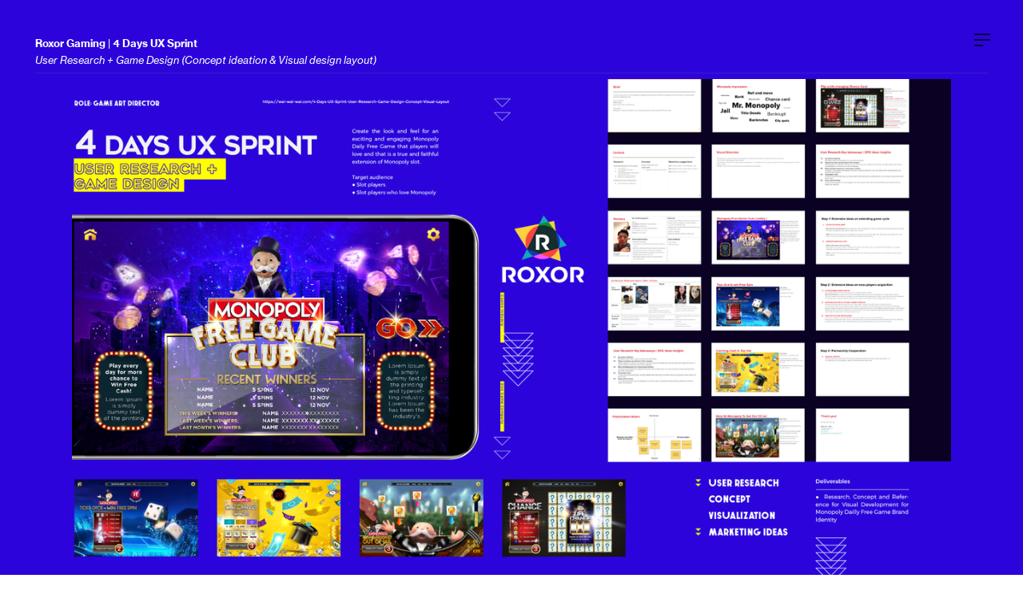

--- FILE ---
content_type: text/html; charset=UTF-8
request_url: https://wai-wai-wai.com/4-Days-UX-Sprint-User-Research-Game-Design-Concept-Visual-Layout
body_size: 34765
content:
<!DOCTYPE html>
<!-- 

        Running on cargo.site

-->
<html lang="en" data-predefined-style="true" data-css-presets="true" data-css-preset data-typography-preset>
	<head>
<script>
				var __cargo_context__ = 'live';
				var __cargo_js_ver__ = 'c=3744406473';
				var __cargo_maint__ = false;
				
				
			</script>
					<meta http-equiv="X-UA-Compatible" content="IE=edge,chrome=1">
		<meta http-equiv="Content-Type" content="text/html; charset=utf-8">
		<meta name="viewport" content="initial-scale=1.0, maximum-scale=1.0, user-scalable=no">
		
			<meta name="robots" content="index,follow">
		<title>/ 4 Days UX Sprint | User Research + Game Design ( Concept &amp; Visual Layout) — wai</title>
		<meta name="description" content="Roxor Gaming | 4 Days UX Sprint User Research + Game Design (Concept ideation &amp; Visual design layout) ▿ ▷▷▶︎ Project in Nov 2019">
				<meta name="twitter:card" content="summary_large_image">
		<meta name="twitter:title" content="/ 4 Days UX Sprint | User Research + Game Design ( Concept &amp; Visual Layout) — wai">
		<meta name="twitter:description" content="Roxor Gaming | 4 Days UX Sprint User Research + Game Design (Concept ideation &amp; Visual design layout) ▿ ▷▷▶︎ Project in Nov 2019">
		<meta name="twitter:image" content="https://freight.cargo.site/w/1200/i/f67381e1a37bc016a83424b6534fb8474d4a83b0b61db3853bc8cffcf7025c26/Monopoly_all_in_one.png">
		<meta property="og:locale" content="en_US">
		<meta property="og:title" content="/ 4 Days UX Sprint | User Research + Game Design ( Concept &amp; Visual Layout) — wai">
		<meta property="og:description" content="Roxor Gaming | 4 Days UX Sprint User Research + Game Design (Concept ideation &amp; Visual design layout) ▿ ▷▷▶︎ Project in Nov 2019">
		<meta property="og:url" content="https://wai-wai-wai.com/4-Days-UX-Sprint-User-Research-Game-Design-Concept-Visual-Layout">
		<meta property="og:image" content="https://freight.cargo.site/w/1200/i/f67381e1a37bc016a83424b6534fb8474d4a83b0b61db3853bc8cffcf7025c26/Monopoly_all_in_one.png">
		<meta property="og:type" content="website">

		<link rel="preconnect" href="https://static.cargo.site" crossorigin>
		<link rel="preconnect" href="https://freight.cargo.site" crossorigin>

		<link rel="preconnect" href="https://fonts.gstatic.com" crossorigin>
				<link rel="preconnect" href="https://type.cargo.site" crossorigin>

		<!--<link rel="preload" href="https://static.cargo.site/assets/social/IconFont-Regular-0.9.3.woff2" as="font" type="font/woff" crossorigin>-->

		

		<link href="https://static.cargo.site/favicon/favicon.ico" rel="shortcut icon">
		<link href="https://wai-wai-wai.com/rss" rel="alternate" type="application/rss+xml" title="wai feed">

		<link href="//fonts.googleapis.com/css?family=Space Mono:400,400italic,700,700italic&c=3744406473&" id="" rel="stylesheet" type="text/css" />
<link href="https://wai-wai-wai.com/stylesheet?c=3744406473&1649196714" id="member_stylesheet" rel="stylesheet" type="text/css" />
<style id="">@font-face{font-family:Icons;src:url(https://static.cargo.site/assets/social/IconFont-Regular-0.9.3.woff2);unicode-range:U+E000-E15C,U+F0000,U+FE0E}@font-face{font-family:Icons;src:url(https://static.cargo.site/assets/social/IconFont-Regular-0.9.3.woff2);font-weight:240;unicode-range:U+E000-E15C,U+F0000,U+FE0E}@font-face{font-family:Icons;src:url(https://static.cargo.site/assets/social/IconFont-Regular-0.9.3.woff2);unicode-range:U+E000-E15C,U+F0000,U+FE0E;font-weight:400}@font-face{font-family:Icons;src:url(https://static.cargo.site/assets/social/IconFont-Regular-0.9.3.woff2);unicode-range:U+E000-E15C,U+F0000,U+FE0E;font-weight:600}@font-face{font-family:Icons;src:url(https://static.cargo.site/assets/social/IconFont-Regular-0.9.3.woff2);unicode-range:U+E000-E15C,U+F0000,U+FE0E;font-weight:800}@font-face{font-family:Icons;src:url(https://static.cargo.site/assets/social/IconFont-Regular-0.9.3.woff2);unicode-range:U+E000-E15C,U+F0000,U+FE0E;font-style:italic}@font-face{font-family:Icons;src:url(https://static.cargo.site/assets/social/IconFont-Regular-0.9.3.woff2);unicode-range:U+E000-E15C,U+F0000,U+FE0E;font-weight:200;font-style:italic}@font-face{font-family:Icons;src:url(https://static.cargo.site/assets/social/IconFont-Regular-0.9.3.woff2);unicode-range:U+E000-E15C,U+F0000,U+FE0E;font-weight:400;font-style:italic}@font-face{font-family:Icons;src:url(https://static.cargo.site/assets/social/IconFont-Regular-0.9.3.woff2);unicode-range:U+E000-E15C,U+F0000,U+FE0E;font-weight:600;font-style:italic}@font-face{font-family:Icons;src:url(https://static.cargo.site/assets/social/IconFont-Regular-0.9.3.woff2);unicode-range:U+E000-E15C,U+F0000,U+FE0E;font-weight:800;font-style:italic}body.iconfont-loading,body.iconfont-loading *{color:transparent!important}body{-moz-osx-font-smoothing:grayscale;-webkit-font-smoothing:antialiased;-webkit-text-size-adjust:none}body.no-scroll{overflow:hidden}/*!
 * Content
 */.page{word-wrap:break-word}:focus{outline:0}.pointer-events-none{pointer-events:none}.pointer-events-auto{pointer-events:auto}.pointer-events-none .page_content .audio-player,.pointer-events-none .page_content .shop_product,.pointer-events-none .page_content a,.pointer-events-none .page_content audio,.pointer-events-none .page_content button,.pointer-events-none .page_content details,.pointer-events-none .page_content iframe,.pointer-events-none .page_content img,.pointer-events-none .page_content input,.pointer-events-none .page_content video{pointer-events:auto}.pointer-events-none .page_content *>a,.pointer-events-none .page_content>a{position:relative}s *{text-transform:inherit}#toolset{position:fixed;bottom:10px;right:10px;z-index:8}.mobile #toolset,.template_site_inframe #toolset{display:none}#toolset a{display:block;height:24px;width:24px;margin:0;padding:0;text-decoration:none;background:rgba(0,0,0,.2)}#toolset a:hover{background:rgba(0,0,0,.8)}[data-adminview] #toolset a,[data-adminview] #toolset_admin a{background:rgba(0,0,0,.04);pointer-events:none;cursor:default}#toolset_admin a:active{background:rgba(0,0,0,.7)}#toolset_admin a svg>*{transform:scale(1.1) translate(0,-.5px);transform-origin:50% 50%}#toolset_admin a svg{pointer-events:none;width:100%!important;height:auto!important}#following-container{overflow:auto;-webkit-overflow-scrolling:touch}#following-container iframe{height:100%;width:100%;position:absolute;top:0;left:0;right:0;bottom:0}:root{--following-width:-400px;--following-animation-duration:450ms}@keyframes following-open{0%{transform:translateX(0)}100%{transform:translateX(var(--following-width))}}@keyframes following-open-inverse{0%{transform:translateX(0)}100%{transform:translateX(calc(-1 * var(--following-width)))}}@keyframes following-close{0%{transform:translateX(var(--following-width))}100%{transform:translateX(0)}}@keyframes following-close-inverse{0%{transform:translateX(calc(-1 * var(--following-width)))}100%{transform:translateX(0)}}body.animate-left{animation:following-open var(--following-animation-duration);animation-fill-mode:both;animation-timing-function:cubic-bezier(.24,1,.29,1)}#following-container.animate-left{animation:following-close-inverse var(--following-animation-duration);animation-fill-mode:both;animation-timing-function:cubic-bezier(.24,1,.29,1)}#following-container.animate-left #following-frame{animation:following-close var(--following-animation-duration);animation-fill-mode:both;animation-timing-function:cubic-bezier(.24,1,.29,1)}body.animate-right{animation:following-close var(--following-animation-duration);animation-fill-mode:both;animation-timing-function:cubic-bezier(.24,1,.29,1)}#following-container.animate-right{animation:following-open-inverse var(--following-animation-duration);animation-fill-mode:both;animation-timing-function:cubic-bezier(.24,1,.29,1)}#following-container.animate-right #following-frame{animation:following-open var(--following-animation-duration);animation-fill-mode:both;animation-timing-function:cubic-bezier(.24,1,.29,1)}.slick-slider{position:relative;display:block;-moz-box-sizing:border-box;box-sizing:border-box;-webkit-user-select:none;-moz-user-select:none;-ms-user-select:none;user-select:none;-webkit-touch-callout:none;-khtml-user-select:none;-ms-touch-action:pan-y;touch-action:pan-y;-webkit-tap-highlight-color:transparent}.slick-list{position:relative;display:block;overflow:hidden;margin:0;padding:0}.slick-list:focus{outline:0}.slick-list.dragging{cursor:pointer;cursor:hand}.slick-slider .slick-list,.slick-slider .slick-track{transform:translate3d(0,0,0);will-change:transform}.slick-track{position:relative;top:0;left:0;display:block}.slick-track:after,.slick-track:before{display:table;content:'';width:1px;height:1px;margin-top:-1px;margin-left:-1px}.slick-track:after{clear:both}.slick-loading .slick-track{visibility:hidden}.slick-slide{display:none;float:left;height:100%;min-height:1px}[dir=rtl] .slick-slide{float:right}.content .slick-slide img{display:inline-block}.content .slick-slide img:not(.image-zoom){cursor:pointer}.content .scrub .slick-list,.content .scrub .slick-slide img:not(.image-zoom){cursor:ew-resize}body.slideshow-scrub-dragging *{cursor:ew-resize!important}.content .slick-slide img:not([src]),.content .slick-slide img[src='']{width:100%;height:auto}.slick-slide.slick-loading img{display:none}.slick-slide.dragging img{pointer-events:none}.slick-initialized .slick-slide{display:block}.slick-loading .slick-slide{visibility:hidden}.slick-vertical .slick-slide{display:block;height:auto;border:1px solid transparent}.slick-arrow.slick-hidden{display:none}.slick-arrow{position:absolute;z-index:9;width:0;top:0;height:100%;cursor:pointer;will-change:opacity;-webkit-transition:opacity 333ms cubic-bezier(.4,0,.22,1);transition:opacity 333ms cubic-bezier(.4,0,.22,1)}.slick-arrow.hidden{opacity:0}.slick-arrow svg{position:absolute;width:36px;height:36px;top:0;left:0;right:0;bottom:0;margin:auto;transform:translate(.25px,.25px)}.slick-arrow svg.right-arrow{transform:translate(.25px,.25px) scaleX(-1)}.slick-arrow svg:active{opacity:.75}.slick-arrow svg .arrow-shape{fill:none!important;stroke:#fff;stroke-linecap:square}.slick-arrow svg .arrow-outline{fill:none!important;stroke-width:2.5px;stroke:rgba(0,0,0,.6);stroke-linecap:square}.slick-arrow.slick-next{right:0;text-align:right}.slick-next svg,.wallpaper-navigation .slick-next svg{margin-right:10px}.mobile .slick-next svg{margin-right:10px}.slick-arrow.slick-prev{text-align:left}.slick-prev svg,.wallpaper-navigation .slick-prev svg{margin-left:10px}.mobile .slick-prev svg{margin-left:10px}.loading_animation{display:none;vertical-align:middle;z-index:15;line-height:0;pointer-events:none;border-radius:100%}.loading_animation.hidden{display:none}.loading_animation.pulsing{opacity:0;display:inline-block;animation-delay:.1s;-webkit-animation-delay:.1s;-moz-animation-delay:.1s;animation-duration:12s;animation-iteration-count:infinite;animation:fade-pulse-in .5s ease-in-out;-moz-animation:fade-pulse-in .5s ease-in-out;-webkit-animation:fade-pulse-in .5s ease-in-out;-webkit-animation-fill-mode:forwards;-moz-animation-fill-mode:forwards;animation-fill-mode:forwards}.loading_animation.pulsing.no-delay{animation-delay:0s;-webkit-animation-delay:0s;-moz-animation-delay:0s}.loading_animation div{border-radius:100%}.loading_animation div svg{max-width:100%;height:auto}.loading_animation div,.loading_animation div svg{width:20px;height:20px}.loading_animation.full-width svg{width:100%;height:auto}.loading_animation.full-width.big svg{width:100px;height:100px}.loading_animation div svg>*{fill:#ccc}.loading_animation div{-webkit-animation:spin-loading 12s ease-out;-webkit-animation-iteration-count:infinite;-moz-animation:spin-loading 12s ease-out;-moz-animation-iteration-count:infinite;animation:spin-loading 12s ease-out;animation-iteration-count:infinite}.loading_animation.hidden{display:none}[data-backdrop] .loading_animation{position:absolute;top:15px;left:15px;z-index:99}.loading_animation.position-absolute.middle{top:calc(50% - 10px);left:calc(50% - 10px)}.loading_animation.position-absolute.topleft{top:0;left:0}.loading_animation.position-absolute.middleright{top:calc(50% - 10px);right:1rem}.loading_animation.position-absolute.middleleft{top:calc(50% - 10px);left:1rem}.loading_animation.gray div svg>*{fill:#999}.loading_animation.gray-dark div svg>*{fill:#666}.loading_animation.gray-darker div svg>*{fill:#555}.loading_animation.gray-light div svg>*{fill:#ccc}.loading_animation.white div svg>*{fill:rgba(255,255,255,.85)}.loading_animation.blue div svg>*{fill:#698fff}.loading_animation.inline{display:inline-block;margin-bottom:.5ex}.loading_animation.inline.left{margin-right:.5ex}@-webkit-keyframes fade-pulse-in{0%{opacity:0}50%{opacity:.5}100%{opacity:1}}@-moz-keyframes fade-pulse-in{0%{opacity:0}50%{opacity:.5}100%{opacity:1}}@keyframes fade-pulse-in{0%{opacity:0}50%{opacity:.5}100%{opacity:1}}@-webkit-keyframes pulsate{0%{opacity:1}50%{opacity:0}100%{opacity:1}}@-moz-keyframes pulsate{0%{opacity:1}50%{opacity:0}100%{opacity:1}}@keyframes pulsate{0%{opacity:1}50%{opacity:0}100%{opacity:1}}@-webkit-keyframes spin-loading{0%{transform:rotate(0)}9%{transform:rotate(1050deg)}18%{transform:rotate(-1090deg)}20%{transform:rotate(-1080deg)}23%{transform:rotate(-1080deg)}28%{transform:rotate(-1095deg)}29%{transform:rotate(-1065deg)}34%{transform:rotate(-1080deg)}35%{transform:rotate(-1050deg)}40%{transform:rotate(-1065deg)}41%{transform:rotate(-1035deg)}44%{transform:rotate(-1035deg)}47%{transform:rotate(-2160deg)}50%{transform:rotate(-2160deg)}56%{transform:rotate(45deg)}60%{transform:rotate(45deg)}80%{transform:rotate(6120deg)}100%{transform:rotate(0)}}@keyframes spin-loading{0%{transform:rotate(0)}9%{transform:rotate(1050deg)}18%{transform:rotate(-1090deg)}20%{transform:rotate(-1080deg)}23%{transform:rotate(-1080deg)}28%{transform:rotate(-1095deg)}29%{transform:rotate(-1065deg)}34%{transform:rotate(-1080deg)}35%{transform:rotate(-1050deg)}40%{transform:rotate(-1065deg)}41%{transform:rotate(-1035deg)}44%{transform:rotate(-1035deg)}47%{transform:rotate(-2160deg)}50%{transform:rotate(-2160deg)}56%{transform:rotate(45deg)}60%{transform:rotate(45deg)}80%{transform:rotate(6120deg)}100%{transform:rotate(0)}}[grid-row]{align-items:flex-start;box-sizing:border-box;display:-webkit-box;display:-webkit-flex;display:-ms-flexbox;display:flex;-webkit-flex-wrap:wrap;-ms-flex-wrap:wrap;flex-wrap:wrap}[grid-col]{box-sizing:border-box}[grid-row] [grid-col].empty:after{content:"\0000A0";cursor:text}body.mobile[data-adminview=content-editproject] [grid-row] [grid-col].empty:after{display:none}[grid-col=auto]{-webkit-box-flex:1;-webkit-flex:1;-ms-flex:1;flex:1}[grid-col=x12]{width:100%}[grid-col=x11]{width:50%}[grid-col=x10]{width:33.33%}[grid-col=x9]{width:25%}[grid-col=x8]{width:20%}[grid-col=x7]{width:16.666666667%}[grid-col=x6]{width:14.285714286%}[grid-col=x5]{width:12.5%}[grid-col=x4]{width:11.111111111%}[grid-col=x3]{width:10%}[grid-col=x2]{width:9.090909091%}[grid-col=x1]{width:8.333333333%}[grid-col="1"]{width:8.33333%}[grid-col="2"]{width:16.66667%}[grid-col="3"]{width:25%}[grid-col="4"]{width:33.33333%}[grid-col="5"]{width:41.66667%}[grid-col="6"]{width:50%}[grid-col="7"]{width:58.33333%}[grid-col="8"]{width:66.66667%}[grid-col="9"]{width:75%}[grid-col="10"]{width:83.33333%}[grid-col="11"]{width:91.66667%}[grid-col="12"]{width:100%}body.mobile [grid-responsive] [grid-col]{width:100%;-webkit-box-flex:none;-webkit-flex:none;-ms-flex:none;flex:none}[data-ce-host=true][contenteditable=true] [grid-pad]{pointer-events:none}[data-ce-host=true][contenteditable=true] [grid-pad]>*{pointer-events:auto}[grid-pad="0"]{padding:0}[grid-pad="0.25"]{padding:.125rem}[grid-pad="0.5"]{padding:.25rem}[grid-pad="0.75"]{padding:.375rem}[grid-pad="1"]{padding:.5rem}[grid-pad="1.25"]{padding:.625rem}[grid-pad="1.5"]{padding:.75rem}[grid-pad="1.75"]{padding:.875rem}[grid-pad="2"]{padding:1rem}[grid-pad="2.5"]{padding:1.25rem}[grid-pad="3"]{padding:1.5rem}[grid-pad="3.5"]{padding:1.75rem}[grid-pad="4"]{padding:2rem}[grid-pad="5"]{padding:2.5rem}[grid-pad="6"]{padding:3rem}[grid-pad="7"]{padding:3.5rem}[grid-pad="8"]{padding:4rem}[grid-pad="9"]{padding:4.5rem}[grid-pad="10"]{padding:5rem}[grid-gutter="0"]{margin:0}[grid-gutter="0.5"]{margin:-.25rem}[grid-gutter="1"]{margin:-.5rem}[grid-gutter="1.5"]{margin:-.75rem}[grid-gutter="2"]{margin:-1rem}[grid-gutter="2.5"]{margin:-1.25rem}[grid-gutter="3"]{margin:-1.5rem}[grid-gutter="3.5"]{margin:-1.75rem}[grid-gutter="4"]{margin:-2rem}[grid-gutter="5"]{margin:-2.5rem}[grid-gutter="6"]{margin:-3rem}[grid-gutter="7"]{margin:-3.5rem}[grid-gutter="8"]{margin:-4rem}[grid-gutter="10"]{margin:-5rem}[grid-gutter="12"]{margin:-6rem}[grid-gutter="14"]{margin:-7rem}[grid-gutter="16"]{margin:-8rem}[grid-gutter="18"]{margin:-9rem}[grid-gutter="20"]{margin:-10rem}small{max-width:100%;text-decoration:inherit}img:not([src]),img[src='']{outline:1px solid rgba(177,177,177,.4);outline-offset:-1px;content:url([data-uri])}img.image-zoom{cursor:-webkit-zoom-in;cursor:-moz-zoom-in;cursor:zoom-in}#imprimatur{color:#333;font-size:10px;font-family:-apple-system,BlinkMacSystemFont,"Segoe UI",Roboto,Oxygen,Ubuntu,Cantarell,"Open Sans","Helvetica Neue",sans-serif,"Sans Serif",Icons;/*!System*/position:fixed;opacity:.3;right:-28px;bottom:160px;transform:rotate(270deg);-ms-transform:rotate(270deg);-webkit-transform:rotate(270deg);z-index:8;text-transform:uppercase;color:#999;opacity:.5;padding-bottom:2px;text-decoration:none}.mobile #imprimatur{display:none}bodycopy cargo-link a{font-family:-apple-system,BlinkMacSystemFont,"Segoe UI",Roboto,Oxygen,Ubuntu,Cantarell,"Open Sans","Helvetica Neue",sans-serif,"Sans Serif",Icons;/*!System*/font-size:12px;font-style:normal;font-weight:400;transform:rotate(270deg);text-decoration:none;position:fixed!important;right:-27px;bottom:100px;text-decoration:none;letter-spacing:normal;background:0 0;border:0;border-bottom:0;outline:0}/*! PhotoSwipe Default UI CSS by Dmitry Semenov | photoswipe.com | MIT license */.pswp--has_mouse .pswp__button--arrow--left,.pswp--has_mouse .pswp__button--arrow--right,.pswp__ui{visibility:visible}.pswp--minimal--dark .pswp__top-bar,.pswp__button{background:0 0}.pswp,.pswp__bg,.pswp__container,.pswp__img--placeholder,.pswp__zoom-wrap,.quick-view-navigation{-webkit-backface-visibility:hidden}.pswp__button{cursor:pointer;opacity:1;-webkit-appearance:none;transition:opacity .2s;-webkit-box-shadow:none;box-shadow:none}.pswp__button-close>svg{top:10px;right:10px;margin-left:auto}.pswp--touch .quick-view-navigation{display:none}.pswp__ui{-webkit-font-smoothing:auto;opacity:1;z-index:1550}.quick-view-navigation{will-change:opacity;-webkit-transition:opacity 333ms cubic-bezier(.4,0,.22,1);transition:opacity 333ms cubic-bezier(.4,0,.22,1)}.quick-view-navigation .pswp__group .pswp__button{pointer-events:auto}.pswp__button>svg{position:absolute;width:36px;height:36px}.quick-view-navigation .pswp__group:active svg{opacity:.75}.pswp__button svg .shape-shape{fill:#fff}.pswp__button svg .shape-outline{fill:#000}.pswp__button-prev>svg{top:0;bottom:0;left:10px;margin:auto}.pswp__button-next>svg{top:0;bottom:0;right:10px;margin:auto}.quick-view-navigation .pswp__group .pswp__button-prev{position:absolute;left:0;top:0;width:0;height:100%}.quick-view-navigation .pswp__group .pswp__button-next{position:absolute;right:0;top:0;width:0;height:100%}.quick-view-navigation .close-button,.quick-view-navigation .left-arrow,.quick-view-navigation .right-arrow{transform:translate(.25px,.25px)}.quick-view-navigation .right-arrow{transform:translate(.25px,.25px) scaleX(-1)}.pswp__button svg .shape-outline{fill:transparent!important;stroke:#000;stroke-width:2.5px;stroke-linecap:square}.pswp__button svg .shape-shape{fill:transparent!important;stroke:#fff;stroke-width:1.5px;stroke-linecap:square}.pswp__bg,.pswp__scroll-wrap,.pswp__zoom-wrap{width:100%;position:absolute}.quick-view-navigation .pswp__group .pswp__button-close{margin:0}.pswp__container,.pswp__item,.pswp__zoom-wrap{right:0;bottom:0;top:0;position:absolute;left:0}.pswp__ui--hidden .pswp__button{opacity:.001}.pswp__ui--hidden .pswp__button,.pswp__ui--hidden .pswp__button *{pointer-events:none}.pswp .pswp__ui.pswp__ui--displaynone{display:none}.pswp__element--disabled{display:none!important}/*! PhotoSwipe main CSS by Dmitry Semenov | photoswipe.com | MIT license */.pswp{position:fixed;display:none;height:100%;width:100%;top:0;left:0;right:0;bottom:0;margin:auto;-ms-touch-action:none;touch-action:none;z-index:9999999;-webkit-text-size-adjust:100%;line-height:initial;letter-spacing:initial;outline:0}.pswp img{max-width:none}.pswp--zoom-disabled .pswp__img{cursor:default!important}.pswp--animate_opacity{opacity:.001;will-change:opacity;-webkit-transition:opacity 333ms cubic-bezier(.4,0,.22,1);transition:opacity 333ms cubic-bezier(.4,0,.22,1)}.pswp--open{display:block}.pswp--zoom-allowed .pswp__img{cursor:-webkit-zoom-in;cursor:-moz-zoom-in;cursor:zoom-in}.pswp--zoomed-in .pswp__img{cursor:-webkit-grab;cursor:-moz-grab;cursor:grab}.pswp--dragging .pswp__img{cursor:-webkit-grabbing;cursor:-moz-grabbing;cursor:grabbing}.pswp__bg{left:0;top:0;height:100%;opacity:0;transform:translateZ(0);will-change:opacity}.pswp__scroll-wrap{left:0;top:0;height:100%}.pswp__container,.pswp__zoom-wrap{-ms-touch-action:none;touch-action:none}.pswp__container,.pswp__img{-webkit-user-select:none;-moz-user-select:none;-ms-user-select:none;user-select:none;-webkit-tap-highlight-color:transparent;-webkit-touch-callout:none}.pswp__zoom-wrap{-webkit-transform-origin:left top;-ms-transform-origin:left top;transform-origin:left top;-webkit-transition:-webkit-transform 222ms cubic-bezier(.4,0,.22,1);transition:transform 222ms cubic-bezier(.4,0,.22,1)}.pswp__bg{-webkit-transition:opacity 222ms cubic-bezier(.4,0,.22,1);transition:opacity 222ms cubic-bezier(.4,0,.22,1)}.pswp--animated-in .pswp__bg,.pswp--animated-in .pswp__zoom-wrap{-webkit-transition:none;transition:none}.pswp--hide-overflow .pswp__scroll-wrap,.pswp--hide-overflow.pswp{overflow:hidden}.pswp__img{position:absolute;width:auto;height:auto;top:0;left:0}.pswp__img--placeholder--blank{background:#222}.pswp--ie .pswp__img{width:100%!important;height:auto!important;left:0;top:0}.pswp__ui--idle{opacity:0}.pswp__error-msg{position:absolute;left:0;top:50%;width:100%;text-align:center;font-size:14px;line-height:16px;margin-top:-8px;color:#ccc}.pswp__error-msg a{color:#ccc;text-decoration:underline}.pswp__error-msg{font-family:-apple-system,BlinkMacSystemFont,"Segoe UI",Roboto,Oxygen,Ubuntu,Cantarell,"Open Sans","Helvetica Neue",sans-serif}.quick-view.mouse-down .iframe-item{pointer-events:none!important}.quick-view-caption-positioner{pointer-events:none;width:100%;height:100%}.quick-view-caption-wrapper{margin:auto;position:absolute;bottom:0;left:0;right:0}.quick-view-horizontal-align-left .quick-view-caption-wrapper{margin-left:0}.quick-view-horizontal-align-right .quick-view-caption-wrapper{margin-right:0}[data-quick-view-caption]{transition:.1s opacity ease-in-out;position:absolute;bottom:0;left:0;right:0}.quick-view-horizontal-align-left [data-quick-view-caption]{text-align:left}.quick-view-horizontal-align-right [data-quick-view-caption]{text-align:right}.quick-view-caption{transition:.1s opacity ease-in-out}.quick-view-caption>*{display:inline-block}.quick-view-caption *{pointer-events:auto}.quick-view-caption.hidden{opacity:0}.shop_product .dropdown_wrapper{flex:0 0 100%;position:relative}.shop_product select{appearance:none;-moz-appearance:none;-webkit-appearance:none;outline:0;-webkit-font-smoothing:antialiased;-moz-osx-font-smoothing:grayscale;cursor:pointer;border-radius:0;white-space:nowrap;overflow:hidden!important;text-overflow:ellipsis}.shop_product select.dropdown::-ms-expand{display:none}.shop_product a{cursor:pointer;border-bottom:none;text-decoration:none}.shop_product a.out-of-stock{pointer-events:none}body.audio-player-dragging *{cursor:ew-resize!important}.audio-player{display:inline-flex;flex:1 0 calc(100% - 2px);width:calc(100% - 2px)}.audio-player .button{height:100%;flex:0 0 3.3rem;display:flex}.audio-player .separator{left:3.3rem;height:100%}.audio-player .buffer{width:0%;height:100%;transition:left .3s linear,width .3s linear}.audio-player.seeking .buffer{transition:left 0s,width 0s}.audio-player.seeking{user-select:none;-webkit-user-select:none;cursor:ew-resize}.audio-player.seeking *{user-select:none;-webkit-user-select:none;cursor:ew-resize}.audio-player .bar{overflow:hidden;display:flex;justify-content:space-between;align-content:center;flex-grow:1}.audio-player .progress{width:0%;height:100%;transition:width .3s linear}.audio-player.seeking .progress{transition:width 0s}.audio-player .pause,.audio-player .play{cursor:pointer;height:100%}.audio-player .note-icon{margin:auto 0;order:2;flex:0 1 auto}.audio-player .title{white-space:nowrap;overflow:hidden;text-overflow:ellipsis;pointer-events:none;user-select:none;padding:.5rem 0 .5rem 1rem;margin:auto auto auto 0;flex:0 3 auto;min-width:0;width:100%}.audio-player .total-time{flex:0 1 auto;margin:auto 0}.audio-player .current-time,.audio-player .play-text{flex:0 1 auto;margin:auto 0}.audio-player .stream-anim{user-select:none;margin:auto auto auto 0}.audio-player .stream-anim span{display:inline-block}.audio-player .buffer,.audio-player .current-time,.audio-player .note-svg,.audio-player .play-text,.audio-player .separator,.audio-player .total-time{user-select:none;pointer-events:none}.audio-player .buffer,.audio-player .play-text,.audio-player .progress{position:absolute}.audio-player,.audio-player .bar,.audio-player .button,.audio-player .current-time,.audio-player .note-icon,.audio-player .pause,.audio-player .play,.audio-player .total-time{position:relative}body.mobile .audio-player,body.mobile .audio-player *{-webkit-touch-callout:none}#standalone-admin-frame{border:0;width:400px;position:absolute;right:0;top:0;height:100vh;z-index:99}body[standalone-admin=true] #standalone-admin-frame{transform:translate(0,0)}body[standalone-admin=true] .main_container{width:calc(100% - 400px)}body[standalone-admin=false] #standalone-admin-frame{transform:translate(100%,0)}body[standalone-admin=false] .main_container{width:100%}.toggle_standaloneAdmin{position:fixed;top:0;right:400px;height:40px;width:40px;z-index:999;cursor:pointer;background-color:rgba(0,0,0,.4)}.toggle_standaloneAdmin:active{opacity:.7}body[standalone-admin=false] .toggle_standaloneAdmin{right:0}.toggle_standaloneAdmin *{color:#fff;fill:#fff}.toggle_standaloneAdmin svg{padding:6px;width:100%;height:100%;opacity:.85}body[standalone-admin=false] .toggle_standaloneAdmin #close,body[standalone-admin=true] .toggle_standaloneAdmin #backdropsettings{display:none}.toggle_standaloneAdmin>div{width:100%;height:100%}#admin_toggle_button{position:fixed;top:50%;transform:translate(0,-50%);right:400px;height:36px;width:12px;z-index:999;cursor:pointer;background-color:rgba(0,0,0,.09);padding-left:2px;margin-right:5px}#admin_toggle_button .bar{content:'';background:rgba(0,0,0,.09);position:fixed;width:5px;bottom:0;top:0;z-index:10}#admin_toggle_button:active{background:rgba(0,0,0,.065)}#admin_toggle_button *{color:#fff;fill:#fff}#admin_toggle_button svg{padding:0;width:16px;height:36px;margin-left:1px;opacity:1}#admin_toggle_button svg *{fill:#fff;opacity:1}#admin_toggle_button[data-state=closed] .toggle_admin_close{display:none}#admin_toggle_button[data-state=closed],#admin_toggle_button[data-state=closed] .toggle_admin_open{width:20px;cursor:pointer;margin:0}#admin_toggle_button[data-state=closed] svg{margin-left:2px}#admin_toggle_button[data-state=open] .toggle_admin_open{display:none}select,select *{text-rendering:auto!important}b b{font-weight:inherit}*{-webkit-box-sizing:border-box;-moz-box-sizing:border-box;box-sizing:border-box}customhtml>*{position:relative;z-index:10}body,html{min-height:100vh;margin:0;padding:0}html{touch-action:manipulation;position:relative;background-color:#fff}.main_container{min-height:100vh;width:100%;overflow:hidden}.container{display:-webkit-box;display:-webkit-flex;display:-moz-box;display:-ms-flexbox;display:flex;-webkit-flex-wrap:wrap;-moz-flex-wrap:wrap;-ms-flex-wrap:wrap;flex-wrap:wrap;max-width:100%;width:100%;overflow:visible}.container{align-items:flex-start;-webkit-align-items:flex-start}.page{z-index:2}.page ul li>text-limit{display:block}.content,.content_container,.pinned{-webkit-flex:1 0 auto;-moz-flex:1 0 auto;-ms-flex:1 0 auto;flex:1 0 auto;max-width:100%}.content_container{width:100%}.content_container.full_height{min-height:100vh}.page_background{position:absolute;top:0;left:0;width:100%;height:100%}.page_container{position:relative;overflow:visible;width:100%}.backdrop{position:absolute;top:0;z-index:1;width:100%;height:100%;max-height:100vh}.backdrop>div{position:absolute;top:0;left:0;width:100%;height:100%;-webkit-backface-visibility:hidden;backface-visibility:hidden;transform:translate3d(0,0,0);contain:strict}[data-backdrop].backdrop>div[data-overflowing]{max-height:100vh;position:absolute;top:0;left:0}body.mobile [split-responsive]{display:flex;flex-direction:column}body.mobile [split-responsive] .container{width:100%;order:2}body.mobile [split-responsive] .backdrop{position:relative;height:50vh;width:100%;order:1}body.mobile [split-responsive] [data-auxiliary].backdrop{position:absolute;height:50vh;width:100%;order:1}.page{position:relative;z-index:2}img[data-align=left]{float:left}img[data-align=right]{float:right}[data-rotation]{transform-origin:center center}.content .page_content:not([contenteditable=true]) [data-draggable]{pointer-events:auto!important;backface-visibility:hidden}.preserve-3d{-moz-transform-style:preserve-3d;transform-style:preserve-3d}.content .page_content:not([contenteditable=true]) [data-draggable] iframe{pointer-events:none!important}.dragging-active iframe{pointer-events:none!important}.content .page_content:not([contenteditable=true]) [data-draggable]:active{opacity:1}.content .scroll-transition-fade{transition:transform 1s ease-in-out,opacity .8s ease-in-out}.content .scroll-transition-fade.below-viewport{opacity:0;transform:translateY(40px)}.mobile.full_width .page_container:not([split-layout]) .container_width{width:100%}[data-view=pinned_bottom] .bottom_pin_invisibility{visibility:hidden}.pinned{position:relative;width:100%}.pinned .page_container.accommodate:not(.fixed):not(.overlay){z-index:2}.pinned .page_container.overlay{position:absolute;z-index:4}.pinned .page_container.overlay.fixed{position:fixed}.pinned .page_container.overlay.fixed .page{max-height:100vh;-webkit-overflow-scrolling:touch}.pinned .page_container.overlay.fixed .page.allow-scroll{overflow-y:auto;overflow-x:hidden}.pinned .page_container.overlay.fixed .page.allow-scroll{align-items:flex-start;-webkit-align-items:flex-start}.pinned .page_container .page.allow-scroll::-webkit-scrollbar{width:0;background:0 0;display:none}.pinned.pinned_top .page_container.overlay{left:0;top:0}.pinned.pinned_bottom .page_container.overlay{left:0;bottom:0}div[data-container=set]:empty{margin-top:1px}.thumbnails{position:relative;z-index:1}[thumbnails=grid]{align-items:baseline}[thumbnails=justify] .thumbnail{box-sizing:content-box}[thumbnails][data-padding-zero] .thumbnail{margin-bottom:-1px}[thumbnails=montessori] .thumbnail{pointer-events:auto;position:absolute}[thumbnails] .thumbnail>a{display:block;text-decoration:none}[thumbnails=montessori]{height:0}[thumbnails][data-resizing],[thumbnails][data-resizing] *{cursor:nwse-resize}[thumbnails] .thumbnail .resize-handle{cursor:nwse-resize;width:26px;height:26px;padding:5px;position:absolute;opacity:.75;right:-1px;bottom:-1px;z-index:100}[thumbnails][data-resizing] .resize-handle{display:none}[thumbnails] .thumbnail .resize-handle svg{position:absolute;top:0;left:0}[thumbnails] .thumbnail .resize-handle:hover{opacity:1}[data-can-move].thumbnail .resize-handle svg .resize_path_outline{fill:#fff}[data-can-move].thumbnail .resize-handle svg .resize_path{fill:#000}[thumbnails=montessori] .thumbnail_sizer{height:0;width:100%;position:relative;padding-bottom:100%;pointer-events:none}[thumbnails] .thumbnail img{display:block;min-height:3px;margin-bottom:0}[thumbnails] .thumbnail img:not([src]),img[src=""]{margin:0!important;width:100%;min-height:3px;height:100%!important;position:absolute}[aspect-ratio="1x1"].thumb_image{height:0;padding-bottom:100%;overflow:hidden}[aspect-ratio="4x3"].thumb_image{height:0;padding-bottom:75%;overflow:hidden}[aspect-ratio="16x9"].thumb_image{height:0;padding-bottom:56.25%;overflow:hidden}[thumbnails] .thumb_image{width:100%;position:relative}[thumbnails][thumbnail-vertical-align=top]{align-items:flex-start}[thumbnails][thumbnail-vertical-align=middle]{align-items:center}[thumbnails][thumbnail-vertical-align=bottom]{align-items:baseline}[thumbnails][thumbnail-horizontal-align=left]{justify-content:flex-start}[thumbnails][thumbnail-horizontal-align=middle]{justify-content:center}[thumbnails][thumbnail-horizontal-align=right]{justify-content:flex-end}.thumb_image.default_image>svg{position:absolute;top:0;left:0;bottom:0;right:0;width:100%;height:100%}.thumb_image.default_image{outline:1px solid #ccc;outline-offset:-1px;position:relative}.mobile.full_width [data-view=Thumbnail] .thumbnails_width{width:100%}.content [data-draggable] a:active,.content [data-draggable] img:active{opacity:initial}.content .draggable-dragging{opacity:initial}[data-draggable].draggable_visible{visibility:visible}[data-draggable].draggable_hidden{visibility:hidden}.gallery_card [data-draggable],.marquee [data-draggable]{visibility:inherit}[data-draggable]{visibility:visible;background-color:rgba(0,0,0,.003)}#site_menu_panel_container .image-gallery:not(.initialized){height:0;padding-bottom:100%;min-height:initial}.image-gallery:not(.initialized){min-height:100vh;visibility:hidden;width:100%}.image-gallery .gallery_card img{display:block;width:100%;height:auto}.image-gallery .gallery_card{transform-origin:center}.image-gallery .gallery_card.dragging{opacity:.1;transform:initial!important}.image-gallery:not([image-gallery=slideshow]) .gallery_card iframe:only-child,.image-gallery:not([image-gallery=slideshow]) .gallery_card video:only-child{width:100%;height:100%;top:0;left:0;position:absolute}.image-gallery[image-gallery=slideshow] .gallery_card video[muted][autoplay]:not([controls]),.image-gallery[image-gallery=slideshow] .gallery_card video[muted][data-autoplay]:not([controls]){pointer-events:none}.image-gallery [image-gallery-pad="0"] video:only-child{object-fit:cover;height:calc(100% + 1px)}div.image-gallery>a,div.image-gallery>iframe,div.image-gallery>img,div.image-gallery>video{display:none}[image-gallery-row]{align-items:flex-start;box-sizing:border-box;display:-webkit-box;display:-webkit-flex;display:-ms-flexbox;display:flex;-webkit-flex-wrap:wrap;-ms-flex-wrap:wrap;flex-wrap:wrap}.image-gallery .gallery_card_image{width:100%;position:relative}[data-predefined-style=true] .image-gallery a.gallery_card{display:block;border:none}[image-gallery-col]{box-sizing:border-box}[image-gallery-col=x12]{width:100%}[image-gallery-col=x11]{width:50%}[image-gallery-col=x10]{width:33.33%}[image-gallery-col=x9]{width:25%}[image-gallery-col=x8]{width:20%}[image-gallery-col=x7]{width:16.666666667%}[image-gallery-col=x6]{width:14.285714286%}[image-gallery-col=x5]{width:12.5%}[image-gallery-col=x4]{width:11.111111111%}[image-gallery-col=x3]{width:10%}[image-gallery-col=x2]{width:9.090909091%}[image-gallery-col=x1]{width:8.333333333%}.content .page_content [image-gallery-pad].image-gallery{pointer-events:none}.content .page_content [image-gallery-pad].image-gallery .gallery_card_image>*,.content .page_content [image-gallery-pad].image-gallery .gallery_image_caption{pointer-events:auto}.content .page_content [image-gallery-pad="0"]{padding:0}.content .page_content [image-gallery-pad="0.25"]{padding:.125rem}.content .page_content [image-gallery-pad="0.5"]{padding:.25rem}.content .page_content [image-gallery-pad="0.75"]{padding:.375rem}.content .page_content [image-gallery-pad="1"]{padding:.5rem}.content .page_content [image-gallery-pad="1.25"]{padding:.625rem}.content .page_content [image-gallery-pad="1.5"]{padding:.75rem}.content .page_content [image-gallery-pad="1.75"]{padding:.875rem}.content .page_content [image-gallery-pad="2"]{padding:1rem}.content .page_content [image-gallery-pad="2.5"]{padding:1.25rem}.content .page_content [image-gallery-pad="3"]{padding:1.5rem}.content .page_content [image-gallery-pad="3.5"]{padding:1.75rem}.content .page_content [image-gallery-pad="4"]{padding:2rem}.content .page_content [image-gallery-pad="5"]{padding:2.5rem}.content .page_content [image-gallery-pad="6"]{padding:3rem}.content .page_content [image-gallery-pad="7"]{padding:3.5rem}.content .page_content [image-gallery-pad="8"]{padding:4rem}.content .page_content [image-gallery-pad="9"]{padding:4.5rem}.content .page_content [image-gallery-pad="10"]{padding:5rem}.content .page_content [image-gallery-gutter="0"]{margin:0}.content .page_content [image-gallery-gutter="0.5"]{margin:-.25rem}.content .page_content [image-gallery-gutter="1"]{margin:-.5rem}.content .page_content [image-gallery-gutter="1.5"]{margin:-.75rem}.content .page_content [image-gallery-gutter="2"]{margin:-1rem}.content .page_content [image-gallery-gutter="2.5"]{margin:-1.25rem}.content .page_content [image-gallery-gutter="3"]{margin:-1.5rem}.content .page_content [image-gallery-gutter="3.5"]{margin:-1.75rem}.content .page_content [image-gallery-gutter="4"]{margin:-2rem}.content .page_content [image-gallery-gutter="5"]{margin:-2.5rem}.content .page_content [image-gallery-gutter="6"]{margin:-3rem}.content .page_content [image-gallery-gutter="7"]{margin:-3.5rem}.content .page_content [image-gallery-gutter="8"]{margin:-4rem}.content .page_content [image-gallery-gutter="10"]{margin:-5rem}.content .page_content [image-gallery-gutter="12"]{margin:-6rem}.content .page_content [image-gallery-gutter="14"]{margin:-7rem}.content .page_content [image-gallery-gutter="16"]{margin:-8rem}.content .page_content [image-gallery-gutter="18"]{margin:-9rem}.content .page_content [image-gallery-gutter="20"]{margin:-10rem}[image-gallery=slideshow]:not(.initialized)>*{min-height:1px;opacity:0;min-width:100%}[image-gallery=slideshow][data-constrained-by=height] [image-gallery-vertical-align].slick-track{align-items:flex-start}[image-gallery=slideshow] img.image-zoom:active{opacity:initial}[image-gallery=slideshow].slick-initialized .gallery_card{pointer-events:none}[image-gallery=slideshow].slick-initialized .gallery_card.slick-current{pointer-events:auto}[image-gallery=slideshow] .gallery_card:not(.has_caption){line-height:0}.content .page_content [image-gallery=slideshow].image-gallery>*{pointer-events:auto}.content [image-gallery=slideshow].image-gallery.slick-initialized .gallery_card{overflow:hidden;margin:0;display:flex;flex-flow:row wrap;flex-shrink:0}.content [image-gallery=slideshow].image-gallery.slick-initialized .gallery_card.slick-current{overflow:visible}[image-gallery=slideshow] .gallery_image_caption{opacity:1;transition:opacity .3s;-webkit-transition:opacity .3s;width:100%;margin-left:auto;margin-right:auto;clear:both}[image-gallery-horizontal-align=left] .gallery_image_caption{text-align:left}[image-gallery-horizontal-align=middle] .gallery_image_caption{text-align:center}[image-gallery-horizontal-align=right] .gallery_image_caption{text-align:right}[image-gallery=slideshow][data-slideshow-in-transition] .gallery_image_caption{opacity:0;transition:opacity .3s;-webkit-transition:opacity .3s}[image-gallery=slideshow] .gallery_card_image{width:initial;margin:0;display:inline-block}[image-gallery=slideshow] .gallery_card img{margin:0;display:block}[image-gallery=slideshow][data-exploded]{align-items:flex-start;box-sizing:border-box;display:-webkit-box;display:-webkit-flex;display:-ms-flexbox;display:flex;-webkit-flex-wrap:wrap;-ms-flex-wrap:wrap;flex-wrap:wrap;justify-content:flex-start;align-content:flex-start}[image-gallery=slideshow][data-exploded] .gallery_card{padding:1rem;width:16.666%}[image-gallery=slideshow][data-exploded] .gallery_card_image{height:0;display:block;width:100%}[image-gallery=grid]{align-items:baseline}[image-gallery=grid] .gallery_card.has_caption .gallery_card_image{display:block}[image-gallery=grid] [image-gallery-pad="0"].gallery_card{margin-bottom:-1px}[image-gallery=grid] .gallery_card img{margin:0}[image-gallery=columns] .gallery_card img{margin:0}[image-gallery=justify]{align-items:flex-start}[image-gallery=justify] .gallery_card img{margin:0}[image-gallery=montessori][image-gallery-row]{display:block}[image-gallery=montessori] a.gallery_card,[image-gallery=montessori] div.gallery_card{position:absolute;pointer-events:auto}[image-gallery=montessori][data-can-move] .gallery_card,[image-gallery=montessori][data-can-move] .gallery_card .gallery_card_image,[image-gallery=montessori][data-can-move] .gallery_card .gallery_card_image>*{cursor:move}[image-gallery=montessori]{position:relative;height:0}[image-gallery=freeform] .gallery_card{position:relative}[image-gallery=freeform] [image-gallery-pad="0"].gallery_card{margin-bottom:-1px}[image-gallery-vertical-align]{display:flex;flex-flow:row wrap}[image-gallery-vertical-align].slick-track{display:flex;flex-flow:row nowrap}.image-gallery .slick-list{margin-bottom:-.3px}[image-gallery-vertical-align=top]{align-content:flex-start;align-items:flex-start}[image-gallery-vertical-align=middle]{align-items:center;align-content:center}[image-gallery-vertical-align=bottom]{align-content:flex-end;align-items:flex-end}[image-gallery-horizontal-align=left]{justify-content:flex-start}[image-gallery-horizontal-align=middle]{justify-content:center}[image-gallery-horizontal-align=right]{justify-content:flex-end}.image-gallery[data-resizing],.image-gallery[data-resizing] *{cursor:nwse-resize!important}.image-gallery .gallery_card .resize-handle,.image-gallery .gallery_card .resize-handle *{cursor:nwse-resize!important}.image-gallery .gallery_card .resize-handle{width:26px;height:26px;padding:5px;position:absolute;opacity:.75;right:-1px;bottom:-1px;z-index:10}.image-gallery[data-resizing] .resize-handle{display:none}.image-gallery .gallery_card .resize-handle svg{cursor:nwse-resize!important;position:absolute;top:0;left:0}.image-gallery .gallery_card .resize-handle:hover{opacity:1}[data-can-move].gallery_card .resize-handle svg .resize_path_outline{fill:#fff}[data-can-move].gallery_card .resize-handle svg .resize_path{fill:#000}[image-gallery=montessori] .thumbnail_sizer{height:0;width:100%;position:relative;padding-bottom:100%;pointer-events:none}#site_menu_button{display:block;text-decoration:none;pointer-events:auto;z-index:9;vertical-align:top;cursor:pointer;box-sizing:content-box;font-family:Icons}#site_menu_button.custom_icon{padding:0;line-height:0}#site_menu_button.custom_icon img{width:100%;height:auto}#site_menu_wrapper.disabled #site_menu_button{display:none}#site_menu_wrapper.mobile_only #site_menu_button{display:none}body.mobile #site_menu_wrapper.mobile_only:not(.disabled) #site_menu_button:not(.active){display:block}#site_menu_panel_container[data-type=cargo_menu] #site_menu_panel{display:block;position:fixed;top:0;right:0;bottom:0;left:0;z-index:10;cursor:default}.site_menu{pointer-events:auto;position:absolute;z-index:11;top:0;bottom:0;line-height:0;max-width:400px;min-width:300px;font-size:20px;text-align:left;background:rgba(20,20,20,.95);padding:20px 30px 90px 30px;overflow-y:auto;overflow-x:hidden;display:-webkit-box;display:-webkit-flex;display:-ms-flexbox;display:flex;-webkit-box-orient:vertical;-webkit-box-direction:normal;-webkit-flex-direction:column;-ms-flex-direction:column;flex-direction:column;-webkit-box-pack:start;-webkit-justify-content:flex-start;-ms-flex-pack:start;justify-content:flex-start}body.mobile #site_menu_wrapper .site_menu{-webkit-overflow-scrolling:touch;min-width:auto;max-width:100%;width:100%;padding:20px}#site_menu_wrapper[data-sitemenu-position=bottom-left] #site_menu,#site_menu_wrapper[data-sitemenu-position=top-left] #site_menu{left:0}#site_menu_wrapper[data-sitemenu-position=bottom-right] #site_menu,#site_menu_wrapper[data-sitemenu-position=top-right] #site_menu{right:0}#site_menu_wrapper[data-type=page] .site_menu{right:0;left:0;width:100%;padding:0;margin:0;background:0 0}.site_menu_wrapper.open .site_menu{display:block}.site_menu div{display:block}.site_menu a{text-decoration:none;display:inline-block;color:rgba(255,255,255,.75);max-width:100%;overflow:hidden;white-space:nowrap;text-overflow:ellipsis;line-height:1.4}.site_menu div a.active{color:rgba(255,255,255,.4)}.site_menu div.set-link>a{font-weight:700}.site_menu div.hidden{display:none}.site_menu .close{display:block;position:absolute;top:0;right:10px;font-size:60px;line-height:50px;font-weight:200;color:rgba(255,255,255,.4);cursor:pointer;user-select:none}#site_menu_panel_container .page_container{position:relative;overflow:hidden;background:0 0;z-index:2}#site_menu_panel_container .site_menu_page_wrapper{position:fixed;top:0;left:0;overflow-y:auto;-webkit-overflow-scrolling:touch;height:100%;width:100%;z-index:100}#site_menu_panel_container .site_menu_page_wrapper .backdrop{pointer-events:none}#site_menu_panel_container #site_menu_page_overlay{position:fixed;top:0;right:0;bottom:0;left:0;cursor:default;z-index:1}#shop_button{display:block;text-decoration:none;pointer-events:auto;z-index:9;vertical-align:top;cursor:pointer;box-sizing:content-box;font-family:Icons}#shop_button.custom_icon{padding:0;line-height:0}#shop_button.custom_icon img{width:100%;height:auto}#shop_button.disabled{display:none}.loading[data-loading]{display:none;position:fixed;bottom:8px;left:8px;z-index:100}.new_site_button_wrapper{font-size:1.8rem;font-weight:400;color:rgba(0,0,0,.85);font-family:-apple-system,BlinkMacSystemFont,'Segoe UI',Roboto,Oxygen,Ubuntu,Cantarell,'Open Sans','Helvetica Neue',sans-serif,'Sans Serif',Icons;font-style:normal;line-height:1.4;color:#fff;position:fixed;bottom:0;right:0;z-index:999}body.template_site #toolset{display:none!important}body.mobile .new_site_button{display:none}.new_site_button{display:flex;height:44px;cursor:pointer}.new_site_button .plus{width:44px;height:100%}.new_site_button .plus svg{width:100%;height:100%}.new_site_button .plus svg line{stroke:#000;stroke-width:2px}.new_site_button .plus:after,.new_site_button .plus:before{content:'';width:30px;height:2px}.new_site_button .text{background:#0fce83;display:none;padding:7.5px 15px 7.5px 15px;height:100%;font-size:20px;color:#222}.new_site_button:active{opacity:.8}.new_site_button.show_full .text{display:block}.new_site_button.show_full .plus{display:none}html:not(.admin-wrapper) .template_site #confirm_modal [data-progress] .progress-indicator:after{content:'Generating Site...';padding:7.5px 15px;right:-200px;color:#000}bodycopy svg.marker-overlay,bodycopy svg.marker-overlay *{transform-origin:0 0;-webkit-transform-origin:0 0;box-sizing:initial}bodycopy svg#svgroot{box-sizing:initial}bodycopy svg.marker-overlay{padding:inherit;position:absolute;left:0;top:0;width:100%;height:100%;min-height:1px;overflow:visible;pointer-events:none;z-index:999}bodycopy svg.marker-overlay *{pointer-events:initial}bodycopy svg.marker-overlay text{letter-spacing:initial}bodycopy svg.marker-overlay a{cursor:pointer}.marquee:not(.torn-down){overflow:hidden;width:100%;position:relative;padding-bottom:.25em;padding-top:.25em;margin-bottom:-.25em;margin-top:-.25em;contain:layout}.marquee .marquee_contents{will-change:transform;display:flex;flex-direction:column}.marquee[behavior][direction].torn-down{white-space:normal}.marquee[behavior=bounce] .marquee_contents{display:block;float:left;clear:both}.marquee[behavior=bounce] .marquee_inner{display:block}.marquee[behavior=bounce][direction=vertical] .marquee_contents{width:100%}.marquee[behavior=bounce][direction=diagonal] .marquee_inner:last-child,.marquee[behavior=bounce][direction=vertical] .marquee_inner:last-child{position:relative;visibility:hidden}.marquee[behavior=bounce][direction=horizontal],.marquee[behavior=scroll][direction=horizontal]{white-space:pre}.marquee[behavior=scroll][direction=horizontal] .marquee_contents{display:inline-flex;white-space:nowrap;min-width:100%}.marquee[behavior=scroll][direction=horizontal] .marquee_inner{min-width:100%}.marquee[behavior=scroll] .marquee_inner:first-child{will-change:transform;position:absolute;width:100%;top:0;left:0}.cycle{display:none}</style>
<script type="text/json" data-set="defaults" >{"current_offset":0,"current_page":1,"cargo_url":"wai","is_domain":true,"is_mobile":false,"is_tablet":false,"is_phone":false,"api_path":"https:\/\/wai-wai-wai.com\/_api","is_editor":false,"is_template":false,"is_direct_link":true,"direct_link_pid":10636650}</script>
<script type="text/json" data-set="DisplayOptions" >{"user_id":128782,"pagination_count":24,"title_in_project":true,"disable_project_scroll":false,"learning_cargo_seen":true,"resource_url":null,"use_sets":null,"sets_are_clickable":null,"set_links_position":null,"sticky_pages":null,"total_projects":0,"slideshow_responsive":false,"slideshow_thumbnails_header":true,"layout_options":{"content_position":"left_cover","content_width":"47","content_margin":"5","main_margin":"3.1","text_alignment":"text_left","vertical_position":"vertical_top","bgcolor":"transparent","WebFontConfig":{"Persona":{"families":{"Neue Haas Grotesk":{"variants":["n4","i4","n7","i7"]},"Terminal Grotesque":{"variants":["n4"]}}},"Google":{"families":{"Space Mono":{"variants":["400","400italic","700","700italic"]}}},"System":{"families":{"-apple-system":{"variants":["n4","i4","n7","i7"]}}}},"links_orientation":"links_horizontal","viewport_size":"phone","mobile_zoom":"20","mobile_view":"desktop","mobile_padding":"-7.9","mobile_formatting":false,"width_unit":"rem","text_width":"66","is_feed":true,"limit_vertical_images":true,"image_zoom":true,"mobile_images_full_width":true,"responsive_columns":"1","responsive_thumbnails_padding":"0.7","enable_sitemenu":false,"sitemenu_mobileonly":false,"menu_position":"top-left","sitemenu_option":"cargo_menu","responsive_row_height":"75","advanced_padding_enabled":false,"main_margin_top":"3.1","main_margin_right":"3.1","main_margin_bottom":"3.1","main_margin_left":"3.1","mobile_pages_full_width":true,"scroll_transition":true,"image_full_zoom":true,"quick_view_height":"100","quick_view_width":"100","quick_view_alignment":"quick_view_center_center","advanced_quick_view_padding_enabled":false,"quick_view_padding":"2.5","quick_view_padding_top":"2.5","quick_view_padding_bottom":"2.5","quick_view_padding_left":"2.5","quick_view_padding_right":"2.5","quick_content_alignment":"quick_content_center_center","close_quick_view_on_scroll":true,"show_quick_view_ui":true,"quick_view_bgcolor":"","quick_view_caption":false},"element_sort":{"no-group":[{"name":"Navigation","isActive":true},{"name":"Header Text","isActive":true},{"name":"Content","isActive":true},{"name":"Header Image","isActive":false}]},"site_menu_options":{"display_type":"cargo_menu","enable":true,"mobile_only":false,"position":"top-right","single_page_id":"11995273","icon":"\ue12f","show_homepage":true,"single_page_url":"Menu","custom_icon":false},"ecommerce_options":{"enable_ecommerce_button":false,"shop_button_position":"top-right","shop_icon":"\ue137","custom_icon":false,"shop_icon_text":"Cart &lt;(#)&gt;","icon":"","enable_geofencing":false,"enabled_countries":["AF","AX","AL","DZ","AS","AD","AO","AI","AQ","AG","AR","AM","AW","AU","AT","AZ","BS","BH","BD","BB","BY","BE","BZ","BJ","BM","BT","BO","BQ","BA","BW","BV","BR","IO","BN","BG","BF","BI","KH","CM","CA","CV","KY","CF","TD","CL","CN","CX","CC","CO","KM","CG","CD","CK","CR","CI","HR","CU","CW","CY","CZ","DK","DJ","DM","DO","EC","EG","SV","GQ","ER","EE","ET","FK","FO","FJ","FI","FR","GF","PF","TF","GA","GM","GE","DE","GH","GI","GR","GL","GD","GP","GU","GT","GG","GN","GW","GY","HT","HM","VA","HN","HK","HU","IS","IN","ID","IR","IQ","IE","IM","IL","IT","JM","JP","JE","JO","KZ","KE","KI","KP","KR","KW","KG","LA","LV","LB","LS","LR","LY","LI","LT","LU","MO","MK","MG","MW","MY","MV","ML","MT","MH","MQ","MR","MU","YT","MX","FM","MD","MC","MN","ME","MS","MA","MZ","MM","NA","NR","NP","NL","NC","NZ","NI","NE","NG","NU","NF","MP","NO","OM","PK","PW","PS","PA","PG","PY","PE","PH","PN","PL","PT","PR","QA","RE","RO","RU","RW","BL","SH","KN","LC","MF","PM","VC","WS","SM","ST","SA","SN","RS","SC","SL","SG","SX","SK","SI","SB","SO","ZA","GS","SS","ES","LK","SD","SR","SJ","SZ","SE","CH","SY","TW","TJ","TZ","TH","TL","TG","TK","TO","TT","TN","TR","TM","TC","TV","UG","UA","AE","GB","US","UM","UY","UZ","VU","VE","VN","VG","VI","WF","EH","YE","ZM","ZW"]}}</script>
<script type="text/json" data-set="Site" >{"id":"128782","direct_link":"https:\/\/wai-wai-wai.com","display_url":"wai-wai-wai.com","site_url":"wai","account_shop_id":null,"has_ecommerce":false,"has_shop":false,"ecommerce_key_public":null,"cargo_spark_button":false,"following_url":null,"website_title":"wai","meta_tags":"","meta_description":"","meta_head":"","homepage_id":false,"css_url":"https:\/\/wai-wai-wai.com\/stylesheet","rss_url":"https:\/\/wai-wai-wai.com\/rss","js_url":"\/_jsapps\/design\/design.js","favicon_url":"https:\/\/static.cargo.site\/favicon\/favicon.ico","home_url":"https:\/\/cargo.site","auth_url":"https:\/\/cargo.site","profile_url":null,"profile_width":0,"profile_height":0,"social_image_url":null,"social_width":0,"social_height":0,"social_description":"[ wai's portfolio site ]","social_has_image":false,"social_has_description":true,"site_menu_icon":null,"site_menu_has_image":false,"custom_html":"<customhtml><\/customhtml>","filter":null,"is_editor":false,"use_hi_res":false,"hiq":null,"progenitor_site":"hypernorth","files":{"Resume-WingYun-Wai-APR2024.pdf":"https:\/\/files.cargocollective.com\/c128782\/Resume-WingYun-Wai-APR2024.pdf?1711398217","-waiwingyun_CV_JUN2022_.pdf":"https:\/\/files.cargocollective.com\/c128782\/-waiwingyun_CV_JUN2022_.pdf?1656436908","waiwaiwai_portfolio_with_development_hyperlinked_8pt7mb_CV_linkedinCV_Jun2022.pdf":"https:\/\/files.cargocollective.com\/c128782\/waiwaiwai_portfolio_with_development_hyperlinked_8pt7mb_CV_linkedinCV_Jun2022.pdf?1656434710","Resume-WingYun-Wai-JUN2022_b.pdf":"https:\/\/files.cargocollective.com\/c128782\/Resume-WingYun-Wai-JUN2022_b.pdf?1656433652","waiwingyun_CV_Aug2020_187kb.pdf":"https:\/\/files.cargocollective.com\/c128782\/waiwingyun_CV_Aug2020_187kb.pdf?1599300286","-waiwingyun_CV_AUG2020_spread_hyperlinked_787kb.pdf":"https:\/\/files.cargocollective.com\/c128782\/-waiwingyun_CV_AUG2020_spread_hyperlinked_787kb.pdf?1599298468","-waiwingyun_CV_AUG2020_spread_hyperlinked_659kb.pdf":"https:\/\/files.cargocollective.com\/c128782\/-waiwingyun_CV_AUG2020_spread_hyperlinked_659kb.pdf?1599297741","waiwaiwai_portfolio_with_development_hyperlinked_7pt4mb_CV_linkedinCV_APR2020_digital.pdf":"https:\/\/files.cargocollective.com\/c128782\/waiwaiwai_portfolio_with_development_hyperlinked_7pt4mb_CV_linkedinCV_APR2020_digital.pdf?1597240573","waiwingyun_CV_MAR2020_spread_hyperlinked_133KB.pdf":"https:\/\/files.cargocollective.com\/c128782\/waiwingyun_CV_MAR2020_spread_hyperlinked_133KB.pdf?1593230338","1On1_Splash_Screen_mockup_onPhone_final--Converted-_720px.mov":"https:\/\/files.cargocollective.com\/c128782\/1On1_Splash_Screen_mockup_onPhone_final--Converted-_720px.mov?1586696289","-waiwingyun_CV_MAR2020_spread.pdf":"https:\/\/files.cargocollective.com\/c128782\/-waiwingyun_CV_MAR2020_spread.pdf?1586327866","waiwaiwai_portfolio_with_development_hyperlinked_6pt1mb_CV_linkedinCV_JAN2020_url.pdf":"https:\/\/files.cargocollective.com\/c128782\/waiwaiwai_portfolio_with_development_hyperlinked_6pt1mb_CV_linkedinCV_JAN2020_url.pdf?1584694741","waiwingyun_CV_DEC2019_spread_hyperlinked_379kb.pdf":"https:\/\/files.cargocollective.com\/c128782\/waiwingyun_CV_DEC2019_spread_hyperlinked_379kb.pdf?1578284883","waiwaiwai_all_portfo_with_development_hyperlinked_6pt8mb_CV_linkedinCV_OCT2019.pdf":"https:\/\/files.cargocollective.com\/c128782\/waiwaiwai_all_portfo_with_development_hyperlinked_6pt8mb_CV_linkedinCV_OCT2019.pdf?1573045778","-waiwingyun_CV_OCT2019_spread_hyperlinked_379kb.pdf":"https:\/\/files.cargocollective.com\/c128782\/-waiwingyun_CV_OCT2019_spread_hyperlinked_379kb.pdf?1572615843","waiwaiwai_all_portfolio_preview_with_Development_5Mb_hyperlinked_CV_OCT2019.pdf":"https:\/\/files.cargocollective.com\/c128782\/waiwaiwai_all_portfolio_preview_with_Development_5Mb_hyperlinked_CV_OCT2019.pdf?1572450209","waiwaiwai_all_portfolio_preview_with_Development_10Mb_hyperlinked_CV_SEP2019.pdf":"https:\/\/files.cargocollective.com\/c128782\/waiwaiwai_all_portfolio_preview_with_Development_10Mb_hyperlinked_CV_SEP2019.pdf?1571756320","waiwingyun_CV_Mar_2019_FullSpread.pdf":"https:\/\/files.cargocollective.com\/c128782\/waiwingyun_CV_Mar_2019_FullSpread.pdf?1552161778","waiwingyun_CV_Mar2019_hyerlinked.pdf":"https:\/\/files.cargocollective.com\/c128782\/waiwingyun_CV_Mar2019_hyerlinked.pdf?1552158856","Letter_to_Google_Google-House-by-waiwaiwai_CV-Mar-2019.pdf":"https:\/\/files.cargocollective.com\/c128782\/Letter_to_Google_Google-House-by-waiwaiwai_CV-Mar-2019.pdf?1552175134","Google_House_by_waiwaiwai_plus_CVMar2019.pdf":"https:\/\/files.cargocollective.com\/c128782\/Google_House_by_waiwaiwai_plus_CVMar2019.pdf?1551657978","Google_House_by_waiwaiwai.pdf":"https:\/\/files.cargocollective.com\/c128782\/Google_House_by_waiwaiwai.pdf?1551653688","waiwingyun_CV_Feb_2019.pdf":"https:\/\/files.cargocollective.com\/c128782\/waiwingyun_CV_Feb_2019.pdf?1548981357","Tech-industry.pdf":"https:\/\/files.cargocollective.com\/c128782\/Tech-industry.pdf?1526163495","waiwaiwai_CV_Feb2018.pdf":"https:\/\/files.cargocollective.com\/c128782\/waiwaiwai_CV_Feb2018.pdf?1524911471","Together_Happy_Bending.m4a":"https:\/\/files.cargocollective.com\/c128782\/Together_Happy_Bending.m4a?1524616848","CV_to_Google_by_waiwaiwai.pdf":"https:\/\/files.cargocollective.com\/214153\/CV_to_Google_by_waiwaiwai.pdf?1492967087","A-letter-to-Google.pdf":"https:\/\/files.cargocollective.com\/214153\/A-letter-to-Google.pdf?1492932867","WaiWingYun_CV_MARCH_2017.pdf":"https:\/\/files.cargocollective.com\/214153\/WaiWingYun_CV_MARCH_2017.pdf?1492891590"},"resource_url":"wai-wai-wai.com\/_api\/v0\/site\/128782"}</script>
<script type="text/json" data-set="ScaffoldingData" >{"id":0,"title":"wai","project_url":0,"set_id":0,"is_homepage":false,"pin":false,"is_set":true,"in_nav":false,"stack":false,"sort":0,"index":0,"page_count":8,"pin_position":null,"thumbnail_options":null,"pages":[{"id":11995273,"title":"waiwaiwai Home","project_url":"waiwaiwai-Home","set_id":0,"is_homepage":false,"pin":false,"is_set":true,"in_nav":false,"stack":true,"sort":0,"index":0,"page_count":23,"pin_position":null,"thumbnail_options":null,"pages":[]},{"id":11995149,"title":"UX\/UI Project","project_url":"UX-UI-Project","set_id":0,"is_homepage":false,"pin":false,"is_set":true,"in_nav":true,"stack":true,"sort":29,"index":1,"page_count":0,"pin_position":null,"thumbnail_options":null,"pages":[{"id":10636650,"site_id":128782,"project_url":"4-Days-UX-Sprint-User-Research-Game-Design-Concept-Visual-Layout","direct_link":"https:\/\/wai-wai-wai.com\/4-Days-UX-Sprint-User-Research-Game-Design-Concept-Visual-Layout","type":"page","title":"\/ 4 Days UX Sprint | User Research + Game Design ( Concept & Visual Layout)","title_no_html":"\/ 4 Days UX Sprint | User Research + Game Design ( Concept & Visual Layout)","tags":"User Research, UXD, UX, UI, UR, user research","display":false,"pin":false,"pin_options":null,"in_nav":true,"is_homepage":false,"backdrop_enabled":false,"is_set":false,"stack":false,"excerpt":"Roxor Gaming | 4 Days UX Sprint\nUser Research + Game Design (Concept ideation & Visual design layout)\n\n\t\n\n\t\n\u25bf\n\n\u25b7\u25b7\u25b6\ufe0e Project in Nov 2019","content":"<div grid-row=\"\" grid-pad=\"0\" grid-gutter=\"0\" grid-responsive=\"\">\n\t<div grid-col=\"x12\" grid-pad=\"0\" class=\"\"><span style=\"color: rgb(255, 255, 255);\"><b>Roxor Gaming <\/b>| <b>4 Days UX Sprint<\/b><\/span><br><span style=\"color: rgb(255, 238, 0);\"><span style=\"color: rgb(75, 46, 255);\"><span style=\"color: #fff;\"><i>User Research + Game Design (Concept ideation &amp; Visual design layout)<\/i><\/span><\/span><\/span><\/div>\n<\/div><div grid-row=\"\" grid-pad=\"0\" grid-gutter=\"0\">\n\t<div grid-col=\"x12\" grid-pad=\"0\"><hr><\/div>\n<\/div><div grid-row=\"\" grid-pad=\"0\" grid-gutter=\"0\" grid-responsive=\"\">\n\t<div grid-col=\"x12\" grid-pad=\"0\" class=\"\"><div style=\"text-align: center;\"><img width=\"2600\" height=\"1494\" width_o=\"2600\" height_o=\"1494\" data-src=\"https:\/\/freight.cargo.site\/t\/original\/i\/041454f2ea9ce7f2639b36dba439c9f5477c0c893f2837fa6e46e1555cb03406\/4-days-UX-sprint_2600px.png\" data-mid=\"66296820\" border=\"0\" \/><\/div><\/div>\n<\/div><div grid-row=\"\" grid-pad=\"2.5\" grid-gutter=\"5\"><div grid-col=\"x12\" grid-pad=\"2.5\" class=\"\"><h2><div style=\"text-align: center;\"><h1><span style=\"color: #b4b4b4;\">\u25bf<\/span><\/h1><\/div><iframe src=\"https:\/\/docs.google.com\/presentation\/d\/e\/2PACX-1vRBZQ5ipVqo3xEf5UnaNL4grySoxLHU279r8rsVh7WvytDVrhfd6SWN9wiQTN-1owYuLtE9wkcYjuq9\/embed?start=false&amp;loop=false&amp;delayms=3000\" frameborder=\"0\" width=\"1440\" height=\"839\" allowfullscreen=\"true\" mozallowfullscreen=\"true\" webkitallowfullscreen=\"true\" style=\"width: 809.62px; height: 471.716px;\"><\/iframe><\/h2><br>\n<i><span style=\"color: rgb(232, 232, 232);\"><small><i>\u25b7\u25b7\u25b6\ufe0e Project in Nov 2019<\/i><\/small><\/span><\/i><\/div><\/div>","content_no_html":"\n\tRoxor Gaming | 4 Days UX SprintUser Research + Game Design (Concept ideation &amp; Visual design layout)\n\n\t\n\n\t{image 51}\n\u25bf\n\u25b7\u25b7\u25b6\ufe0e Project in Nov 2019","content_partial_html":"\n\t<span style=\"color: rgb(255, 255, 255);\"><b>Roxor Gaming <\/b>| <b>4 Days UX Sprint<\/b><\/span><br><span style=\"color: rgb(255, 238, 0);\"><span style=\"color: rgb(75, 46, 255);\"><span style=\"color: #fff;\"><i>User Research + Game Design (Concept ideation &amp; Visual design layout)<\/i><\/span><\/span><\/span>\n\n\t<hr>\n\n\t<img width=\"2600\" height=\"1494\" width_o=\"2600\" height_o=\"1494\" data-src=\"https:\/\/freight.cargo.site\/t\/original\/i\/041454f2ea9ce7f2639b36dba439c9f5477c0c893f2837fa6e46e1555cb03406\/4-days-UX-sprint_2600px.png\" data-mid=\"66296820\" border=\"0\" \/>\n<h2><h1><span style=\"color: #b4b4b4;\">\u25bf<\/span><\/h1><iframe src=\"https:\/\/docs.google.com\/presentation\/d\/e\/2PACX-1vRBZQ5ipVqo3xEf5UnaNL4grySoxLHU279r8rsVh7WvytDVrhfd6SWN9wiQTN-1owYuLtE9wkcYjuq9\/embed?start=false&amp;loop=false&amp;delayms=3000\" frameborder=\"0\" width=\"1440\" height=\"839\" allowfullscreen=\"true\" mozallowfullscreen=\"true\" webkitallowfullscreen=\"true\" style=\"width: 809.62px; height: 471.716px;\"><\/iframe><\/h2><br>\n<i><span style=\"color: rgb(232, 232, 232);\"><i>\u25b7\u25b7\u25b6\ufe0e Project in Nov 2019<\/i><\/span><\/i>","thumb":"56127492","thumb_meta":{"thumbnail_crop":{"percentWidth":"100","marginLeft":0,"marginTop":0,"imageModel":{"id":56127492,"project_id":10636650,"image_ref":"{image 42}","name":"Monopoly_all_in_one.png","hash":"f67381e1a37bc016a83424b6534fb8474d4a83b0b61db3853bc8cffcf7025c26","width":1280,"height":800,"sort":0,"exclude_from_backdrop":false,"date_added":"1575632257"},"stored":{"ratio":62.5,"crop_ratio":"1x1"},"cropManuallySet":false}},"thumb_is_visible":true,"sort":32,"index":0,"set_id":11995149,"page_options":{"using_local_css":true,"local_css":"[local-style=\"10636650\"] .container_width {\n\twidth: 100% \/*!variable_defaults*\/;\n}\n\n[local-style=\"10636650\"] body {\n\tbackground-color: initial \/*!variable_defaults*\/;\n}\n\n[local-style=\"10636650\"] .backdrop {\n\twidth: 100% \/*!background_cover*\/;\n}\n\n[local-style=\"10636650\"] .page {\n\tmin-height: auto \/*!page_height_default*\/;\n}\n\n[local-style=\"10636650\"] .page_background {\n\tbackground-color: #2c04db \/*!page_container_bgcolor*\/;\n}\n\n[local-style=\"10636650\"] .content_padding {\n\tpadding-top: 4.2rem \/*!main_margin*\/;\n\tpadding-bottom: 4.2rem \/*!main_margin*\/;\n\tpadding-left: 4.2rem \/*!main_margin*\/;\n\tpadding-right: 4.2rem \/*!main_margin*\/;\n}\n\n[data-predefined-style=\"true\"] [local-style=\"10636650\"] bodycopy {\n\tfont-size: 1.3rem;\n\tline-height: 1.5;\n\tcolor: rgba(255, 255, 255, 0.83);\n}\n\n[data-predefined-style=\"true\"] [local-style=\"10636650\"] bodycopy a {\n}\n\n[data-predefined-style=\"true\"] [local-style=\"10636650\"] h1 {\n\tcolor: rgba(255, 255, 255, 0.63);\n\tline-height: 0.9;\n\tfont-size: 2.5rem;\n}\n\n[data-predefined-style=\"true\"] [local-style=\"10636650\"] h1 a {\n}\n\n[data-predefined-style=\"true\"] [local-style=\"10636650\"] h2 {\n\tcolor: #000;\n\tline-height: 2;\n\tfont-size: 1rem;\n}\n\n[data-predefined-style=\"true\"] [local-style=\"10636650\"] h2 a {\n}\n\n[data-predefined-style=\"true\"] [local-style=\"10636650\"] small {\n\tfont-size: 1rem;\n\tline-height: 1.5;\n\tcolor: #fff;\n}\n\n[data-predefined-style=\"true\"] [local-style=\"10636650\"] small a {\n}\n\n[local-style=\"10636650\"] .container {\n\talign-items: center \/*!vertical_middle*\/;\n\t-webkit-align-items: center \/*!vertical_middle*\/;\n}","local_layout_options":{"split_layout":false,"split_responsive":false,"full_height":false,"advanced_padding_enabled":false,"page_container_bgcolor":"#2c04db","show_local_thumbs":false,"page_bgcolor":"","content_width":"100","main_margin":"4.2","main_margin_top":"4.2","main_margin_right":"4.2","main_margin_bottom":"4.2","main_margin_left":"4.2","vertical_position":"vertical_middle"},"thumbnail_options":{"show_local_thumbs":false}},"set_open":false,"images":[{"id":56127492,"project_id":10636650,"image_ref":"{image 42}","name":"Monopoly_all_in_one.png","hash":"f67381e1a37bc016a83424b6534fb8474d4a83b0b61db3853bc8cffcf7025c26","width":1280,"height":800,"sort":0,"exclude_from_backdrop":false,"date_added":"1575632257"},{"id":56127525,"project_id":10636650,"image_ref":"{image 43}","name":"Monopoly_all_in_one.png","hash":"68d7b5832c4a6e2c5162dcb835f5c372e7bb0b646421756f4c5d86fc1199d95c","width":1280,"height":800,"sort":0,"exclude_from_backdrop":false,"date_added":"1575632290"},{"id":56127528,"project_id":10636650,"image_ref":"{image 44}","name":"catch-cash.png","hash":"b38b64437ab1f049b631e9bfdf21650349f181ca0663b5076b02f8ce8e11c055","width":1280,"height":800,"sort":0,"exclude_from_backdrop":false,"date_added":"1575632318"},{"id":56127541,"project_id":10636650,"image_ref":"{image 45}","name":"Monopoly_all_in_one.png","hash":"c5f5d9d348449e5fd60d3ee12321e6d926496bf18679d5289d84d361f12d2b02","width":1280,"height":800,"sort":0,"exclude_from_backdrop":false,"date_added":"1575632309"},{"id":56127580,"project_id":10636650,"image_ref":"{image 46}","name":"Monopoly_all_in_one.png","hash":"58001ae2fe3be8d16842383a2e17cfd799ee3f54ebc8ac78810cfba85ce21d26","width":1280,"height":800,"sort":0,"exclude_from_backdrop":false,"date_added":"1575632355"},{"id":66270702,"project_id":10636650,"image_ref":"{image 47}","name":"Roxor-monopolyArtboard-3.png","hash":"8482b14d7d3d194fe03872cb8434174b5053402b6566975fa2578fdff5bc8730","width":2667,"height":1501,"sort":0,"exclude_from_backdrop":false,"date_added":"1586424477"},{"id":66276279,"project_id":10636650,"image_ref":"{image 48}","name":"4-days-UX-sprintArtboard-1.png","hash":"39623870ce79115f907d3c4b167aadb8164d535fc773594fec2d3aaec3baab97","width":2667,"height":1500,"sort":0,"exclude_from_backdrop":false,"date_added":"1586428066"},{"id":66295955,"project_id":10636650,"image_ref":"{image 49}","name":"4-days-UX-sprint_1800px.png","hash":"038b73e119e671f8100e386385ca82457c40ba1dc838bf20314db2bc847382d2","width":1800,"height":1036,"sort":0,"exclude_from_backdrop":false,"date_added":"1586437431"},{"id":66296241,"project_id":10636650,"image_ref":"{image 50}","name":"4-days-UX-sprint_2500.png","hash":"b402d21b1335cdbaa950babe2ff8dba320ee101d0e4431dc4dedc79a849802d4","width":2605,"height":1500,"sort":0,"exclude_from_backdrop":false,"date_added":"1586437607"},{"id":66296820,"project_id":10636650,"image_ref":"{image 51}","name":"4-days-UX-sprint_2600px.png","hash":"041454f2ea9ce7f2639b36dba439c9f5477c0c893f2837fa6e46e1555cb03406","width":2600,"height":1494,"sort":0,"exclude_from_backdrop":false,"date_added":"1586437862"}],"backdrop":{"id":1586667,"site_id":128782,"page_id":10636650,"backdrop_id":14,"backdrop_path":"badtv","is_active":true,"data":{"image":"56127580","automate":true,"interactive":false,"requires_webgl":true,"filters":"{\"badtv\":{\"displayName\":\"Bad TV\",\"on\":true,\"params\":{\"distortion\":{\"displayName\":\"Thick Distortion\",\"interactive\":true,\"value\":0.1,\"min\":0.1,\"max\":10,\"step\":0.1,\"noisePosn\":1,\"randMin\":2.8,\"randMax\":3.2,\"randRange\":\"low\"},\"distortion2\":{\"value\":2.5,\"min\":0.1,\"max\":10,\"step\":0.1,\"displayName\":\"Fine Distortion\",\"noisePosn\":20,\"randMin\":1,\"randMax\":5,\"automate\":true},\"speed\":{\"displayName\":\"Distortion Speed\",\"value\":0.01,\"min\":0,\"max\":0.3,\"step\":0.01,\"noisePosn\":40,\"randMin\":0,\"randMax\":0.1,\"randRange\":\"low\"},\"rollSpeed\":{\"displayName\":\"Roll Speed\",\"value\":0,\"min\":0,\"max\":0.2,\"step\":0.01,\"noisePosn\":50,\"randMin\":0,\"randMax\":0.6,\"randRange\":\"low\"}}},\"rgb\":{\"displayName\":\"RGB Shift\",\"on\":false,\"params\":{\"amount\":{\"value\":0.033,\"min\":0,\"max\":0.1,\"step\":0.001,\"displayName\":\"Amount\",\"interactive\":true,\"noisePosn\":60,\"randMin\":0,\"randMax\":0.025,\"randRange\":\"low\"},\"angle\":{\"value\":3.14,\"min\":0,\"max\":6.28,\"step\":0.01,\"displayName\":\"Angle\",\"noisePosn\":80,\"randMin\":0,\"randMax\":6.28,\"automate\":true}}},\"film\":{\"displayName\":\"Scanlines\",\"on\":true,\"params\":{\"sCount\":{\"displayName\":\"Amount\",\"value\":1000,\"min\":400,\"max\":1000,\"step\":1,\"noisePosn\":90,\"randMin\":650,\"randMax\":1000,\"randRange\":\"high\"},\"sIntensity\":{\"displayName\":\"Strength\",\"value\":2,\"min\":0,\"max\":2,\"step\":0.01},\"nIntensity\":{\"displayName\":\"Noise\",\"value\":0.06,\"min\":0,\"max\":2,\"step\":0.01}}}}"}}}]},{"id":35874500,"title":"Media Communications","project_url":"Media-Communications","set_id":0,"is_homepage":false,"pin":false,"is_set":true,"in_nav":true,"stack":true,"sort":33,"index":2,"page_count":0,"pin_position":null,"thumbnail_options":null,"pages":[]},{"id":11995150,"title":"Advertising Creative","project_url":"Advertising-Creative","set_id":0,"is_homepage":false,"pin":false,"is_set":true,"in_nav":true,"stack":true,"sort":38,"index":3,"page_count":0,"pin_position":null,"thumbnail_options":null,"pages":[]},{"id":11995151,"title":"Hybrid Visual Design","project_url":"Hybrid-Visual-Design","set_id":0,"is_homepage":false,"pin":false,"is_set":true,"in_nav":true,"stack":true,"sort":59,"index":4,"page_count":0,"pin_position":null,"thumbnail_options":null,"pages":[]},{"id":12003261,"title":"Research\/ Urban Design","project_url":"Research-Urban-Design","set_id":0,"is_homepage":false,"pin":false,"is_set":true,"in_nav":true,"stack":false,"sort":77,"index":5,"page_count":0,"pin_position":null,"thumbnail_options":null,"pages":[]},{"id":2985370,"title":"PDf","project_url":"PDf","set_id":0,"is_homepage":false,"pin":false,"is_set":true,"in_nav":false,"stack":false,"sort":81,"index":6,"page_count":0,"pin_position":null,"thumbnail_options":null,"pages":[]},{"id":2124426,"site_id":128782,"project_url":"Footer","direct_link":"https:\/\/wai-wai-wai.com\/Footer","type":"page","title":"Footer","title_no_html":"Footer","tags":"","display":false,"pin":true,"pin_options":{"position":"bottom","overlay":false,"fixed":false,"accommodate":true},"in_nav":false,"is_homepage":false,"backdrop_enabled":false,"is_set":false,"stack":false,"excerpt":"\ue0f8\ufe0e\nWaiwaiwai \ue0f8\ufe0eCV","content":"<small><a href=\"INFO\" rel=\"history\" class=\"icon-link\"><span style=\"color: #000;\">\ue0f8\ufe0e<\/span><\/a><\/small><small><a href=\"INFO\" rel=\"history\"><span style=\"color: #000;\"><br>Waiwaiwai <\/span><\/a><a href=\"https:\/\/files.cargocollective.com\/c128782\/Resume-WingYun-Wai-APR2024.pdf\" target=\"_blank\"><span style=\"color: #000;\">\ue0f8\ufe0eCV<\/span><\/a><\/small>\n<br>\n<small><\/small><br>","content_no_html":"\ue0f8\ufe0eWaiwaiwai \ue0f8\ufe0eCV\n\n","content_partial_html":"<a href=\"INFO\" rel=\"history\" class=\"icon-link\"><span style=\"color: #000;\">\ue0f8\ufe0e<\/span><\/a><a href=\"INFO\" rel=\"history\"><span style=\"color: #000;\"><br>Waiwaiwai <\/span><\/a><a href=\"https:\/\/files.cargocollective.com\/c128782\/Resume-WingYun-Wai-APR2024.pdf\" target=\"_blank\"><span style=\"color: #000;\">\ue0f8\ufe0eCV<\/span><\/a>\n<br>\n<br>","thumb":"207509118","thumb_meta":{"thumbnail_crop":{"percentWidth":"100","marginLeft":0,"marginTop":0,"imageModel":{"id":207509118,"project_id":2124426,"image_ref":"{image 1}","name":"Exhibiition_01_lo.jpg","hash":"dc757323a75e81c1f6b787adaefb8f8aa42ed3989ae510164615b6558b363525","width":1920,"height":1080,"sort":0,"exclude_from_backdrop":false,"date_added":"1709545641"},"stored":{"ratio":56.25,"crop_ratio":"1x1"},"cropManuallySet":false}},"thumb_is_visible":false,"sort":86,"index":0,"set_id":0,"page_options":{"using_local_css":true,"local_css":"[local-style=\"2124426\"] .container_width {\n\twidth: 48% \/*!variable_defaults*\/;\n}\n\n[local-style=\"2124426\"] body {\n}\n\n[local-style=\"2124426\"] .backdrop {\n}\n\n[local-style=\"2124426\"] .page {\n}\n\n[local-style=\"2124426\"] .page_background {\n\tbackground-color: initial \/*!page_container_bgcolor*\/;\n}\n\n[local-style=\"2124426\"] .content_padding {\n\tpadding-top: 0rem \/*!main_margin*\/;\n\tpadding-bottom: 0rem \/*!main_margin*\/;\n\tpadding-left: 0rem \/*!main_margin*\/;\n\tpadding-right: 0rem \/*!main_margin*\/;\n}\n\n[data-predefined-style=\"true\"] [local-style=\"2124426\"] bodycopy {\n\tfont-size: 1.5rem;\n}\n\n[data-predefined-style=\"true\"] [local-style=\"2124426\"] bodycopy a {\n}\n\n[data-predefined-style=\"true\"] [local-style=\"2124426\"] h1 {\n}\n\n[data-predefined-style=\"true\"] [local-style=\"2124426\"] h1 a {\n}\n\n[data-predefined-style=\"true\"] [local-style=\"2124426\"] h2 {\n}\n\n[data-predefined-style=\"true\"] [local-style=\"2124426\"] h2 a {\n}\n\n[data-predefined-style=\"true\"] [local-style=\"2124426\"] small {\n}\n\n[data-predefined-style=\"true\"] [local-style=\"2124426\"] small a {\n}\n\n[local-style=\"2124426\"] .container {\n}\n\n[data-predefined-style=\"true\"] [local-style=\"2124426\"] bodycopy a:hover {\n}\n\n[data-predefined-style=\"true\"] [local-style=\"2124426\"] h1 a:hover {\n}\n\n[data-predefined-style=\"true\"] [local-style=\"2124426\"] h2 a:hover {\n}\n\n[data-predefined-style=\"true\"] [local-style=\"2124426\"] small a:hover {\n}","local_layout_options":{"split_layout":false,"split_responsive":false,"full_height":false,"advanced_padding_enabled":false,"page_container_bgcolor":"","show_local_thumbs":false,"page_bgcolor":"","content_width":"48","main_margin":"0","main_margin_top":"0","main_margin_right":"0","main_margin_bottom":"0","main_margin_left":"0"},"pin_options":{"position":"bottom","overlay":false,"fixed":false,"accommodate":true}},"set_open":false,"images":[{"id":207509118,"project_id":2124426,"image_ref":"{image 1}","name":"Exhibiition_01_lo.jpg","hash":"dc757323a75e81c1f6b787adaefb8f8aa42ed3989ae510164615b6558b363525","width":1920,"height":1080,"sort":0,"exclude_from_backdrop":false,"date_added":"1709545641"},{"id":207509261,"project_id":2124426,"image_ref":"{image 2}","name":"Exhibiition02_lo.jpg","hash":"a05ea1ec0294a5c53bacaf9dc89985c6f3c28bd37cddfc148104d7085837ae19","width":1920,"height":1080,"sort":0,"exclude_from_backdrop":false,"date_added":"1709545640"}],"backdrop":null},{"id":3032362,"site_id":128782,"project_url":"See-each-in-a-picture-bottom-thumb","direct_link":"https:\/\/wai-wai-wai.com\/See-each-in-a-picture-bottom-thumb","type":"page","title":"See each in a picture (bottom thumb)","title_no_html":"See each in a picture (bottom thumb)","tags":"","display":false,"pin":true,"pin_options":{"position":"bottom","overlay":false,"fixed":false,"exclude_mobile":false,"accommodate":true},"in_nav":false,"is_homepage":false,"backdrop_enabled":false,"is_set":false,"stack":false,"excerpt":"","content":"<div class=\"image-gallery\" data-gallery=\"%7B%22mode_id%22%3A2%2C%22gallery_instance_id%22%3A1%2C%22name%22%3A%22Columns%22%2C%22path%22%3A%22columns%22%2C%22data%22%3A%7B%22column_size%22%3A9%2C%22columns%22%3A%224%22%2C%22image_padding%22%3A%222%22%2C%22responsive%22%3Afalse%2C%22mobile_data%22%3A%7B%22columns%22%3A%223%22%2C%22column_size%22%3A10%2C%22image_padding%22%3A%221.25%22%2C%22separate_mobile_view%22%3Afalse%7D%2C%22meta_data%22%3A%7B%7D%2C%22responsive_columns%22%3A%223%22%2C%22responsive_image_padding%22%3A%221.25%22%2C%22captions%22%3Atrue%7D%7D\">\n<a rel=\"history\" href=\"User-Experience-Design-Project-1ON1-1\" class=\"image-link\"><img width=\"854\" height=\"530\" width_o=\"854\" height_o=\"530\" data-src=\"https:\/\/freight.cargo.site\/t\/original\/i\/f5e12823bfbce34c416b0cd602de7674ed1ef1286d406dc8b6a2809cd7b0ffe6\/Screenshot-2020-01-06-at-11.32.46-AM.png\" data-mid=\"57800279\" border=\"0\" alt=\"1ON1 | User Experience Design Project\" data-caption=\"1ON1 | User Experience Design Project\"\/><\/a>\n<a rel=\"history\" href=\"New-World-Development-Corp-Communications\" class=\"image-link\"><img width=\"1137\" height=\"790\" width_o=\"1137\" height_o=\"790\" data-src=\"https:\/\/freight.cargo.site\/t\/original\/i\/5e53ff2f9718e643ad0aedd1e22d356df860bf67c4ce25b3b1eddb8330f748e1\/NWD-The-Artisanal-Moments.jpg\" data-mid=\"207654841\" border=\"0\" alt=\"New World Development | Corporate Communications\" data-caption=\"New World Development | Corporate Communications\"\/><\/a>\n<a rel=\"history\" href=\"ACOO-Commercial-Collaborations\" class=\"image-link\"><img width=\"1920\" height=\"1080\" width_o=\"1920\" height_o=\"1080\" data-src=\"https:\/\/freight.cargo.site\/t\/original\/i\/dbddcd7048ffdc5eca0ebddfcb68c8f18108dd757919af40532c82ca1143aa59\/WKCD_slide_lo.jpg\" data-mid=\"207654764\" border=\"0\" alt=\"ACOO | Marketing Campaigns &amp; Collaborations\" data-caption=\"ACOO | Marketing Campaigns &amp; Collaborations\"\/><\/a>\n<a rel=\"history\" href=\"ACOO-Content-ShowReel\" class=\"image-link\"><img width=\"1920\" height=\"1080\" width_o=\"1920\" height_o=\"1080\" data-src=\"https:\/\/freight.cargo.site\/t\/original\/i\/ffb06e91154fb4d6bab3d1f4355b15fb3d557e2294c3fbc254ebfa9b5662919a\/ACOOPERSONSlide-02_lo.jpg\" data-mid=\"207654275\" border=\"0\" alt=\"ACOO | Cross-Platform Content Showreels\" data-caption=\"ACOO | Cross-Platform Content Showreels\"\/><\/a>\n<a rel=\"history\" href=\"HotPot-Corporate-Visual-Identity\" class=\"image-link\"><img width=\"600\" height=\"541\" width_o=\"600\" height_o=\"541\" data-src=\"https:\/\/freight.cargo.site\/t\/original\/i\/1ef423694c657d628ff575d725f47dd1cfbca94b6e376b1255331fc95a9c3537\/graphic_thumbnail.png\" data-mid=\"53696924\" border=\"0\" alt=\"HotPot | Visual Identity\" data-caption=\"HotPot | Visual Identity\"\/><\/a>\n<a rel=\"history\" href=\"4-Days-UX-Sprint-User-Research-Game-Design-Concept-Visual-Layout\" class=\"image-link\"><img width=\"1280\" height=\"800\" width_o=\"1280\" height_o=\"800\" data-src=\"https:\/\/freight.cargo.site\/t\/original\/i\/c36f90df8bf0b20de6ccdbe2f01ca74ed0ee3b15b35fb2df774198eab005d706\/Monopoly_all_in_one.png\" data-mid=\"57801438\" border=\"0\" alt=\"4 Days UX Sprint | UR + Game Design \" data-caption=\"4 Days UX Sprint | UR + Game Design \"\/><\/a>\n<a rel=\"history\" href=\"ACOO-Zero-To-One\" class=\"image-link\"><img width=\"1920\" height=\"1080\" width_o=\"1920\" height_o=\"1080\" data-src=\"https:\/\/freight.cargo.site\/t\/original\/i\/bf0e6ce589570d313032ab4715776fa308303a17337f24025e2c04d80ef03575\/ACOO_ResponsiveWeb_UXUI_lo.jpg\" data-mid=\"207649073\" border=\"0\" alt=\"ACOO | Platform From 0 to 1\" data-caption=\"ACOO | Platform From 0 to 1\"\/><\/a>\n<a rel=\"history\" href=\"In-an-instant\" class=\"image-link\"><img width=\"1280\" height=\"1919\" width_o=\"1280\" height_o=\"1919\" data-src=\"https:\/\/freight.cargo.site\/t\/original\/i\/0af19a97e32d45dafce6044f189bcbfa36ed7229efc6cf93b9d2ecceea77678e\/00_InAninstant_Poster_20inchX30inch_1280pxW.jpg\" data-mid=\"15023765\" border=\"0\" alt=\"\u4e00\u5f48\u6307\u9803 In an instant\" data-caption=\"\u4e00\u5f48\u6307\u9803 In an instant\"\/><\/a>\n<a rel=\"history\" href=\"NEW-MAN-SPIRIT-SUNING\" class=\"image-link\"><img width=\"1882\" height=\"1255\" width_o=\"1882\" height_o=\"1255\" data-src=\"https:\/\/freight.cargo.site\/t\/original\/i\/b5bb6361f47070ecc8b4ea868d8d7d12f6b1f02f630e47a9e9e255b89e796052\/01_tsangkongV2_1st-retouched-visual_UN_1262_B_ver1_LR.jpg\" data-mid=\"15023766\" border=\"0\" data-no-zoom=\"true\" alt=\"The New Man Spirit | Suning\" data-caption=\"The New Man Spirit | Suning\"\/><\/a>\n<a rel=\"history\" href=\"Mannings-Brandtone-Revamp\" class=\"image-link\"><img width=\"1930\" height=\"2894\" width_o=\"1930\" height_o=\"2894\" data-src=\"https:\/\/freight.cargo.site\/t\/original\/i\/91eac42bec2eda2044a441f611dc588ef9ff78987e9fe97e2b7bb8b36ad36b98\/01_Mannings_02Whitening_ver2_LR.jpg\" data-mid=\"15023888\" border=\"0\" data-no-zoom=\"true\" alt=\"MANNINGS | Brand Tone Revamp\" data-caption=\"MANNINGS | Brand Tone Revamp\"\/><\/a>\n<a rel=\"history\" href=\"Finger-Language-TSL-1\" class=\"image-link\"><img width=\"1340\" height=\"893\" width_o=\"1340\" height_o=\"893\" data-src=\"https:\/\/freight.cargo.site\/t\/original\/i\/b33a2e2fd71b7c1d2dc24e9bd0bffc2d3daa92f5a7c7cf33eece7f6ed2bc90a9\/09_RickyWong_1340_c.jpg\" data-mid=\"15023826\" border=\"0\" data-no-zoom=\"true\" alt=\"\u6307\u8a9e Finger Language | TSL\" data-caption=\"\u6307\u8a9e Finger Language | TSL\"\/><\/a>\n<a rel=\"history\" href=\"IKEA-Online-Buy\" class=\"image-link\"><img width=\"700\" height=\"418\" width_o=\"700\" height_o=\"418\" data-src=\"https:\/\/freight.cargo.site\/t\/original\/i\/338011263fb015adfb64e07d6aae9e1921e6420f0170168e68d27beab67245eb\/thumbnail_IKEA21-e1502678783571-700x418.jpg\" data-mid=\"15175668\" border=\"0\" alt=\"IKEA | \u5b9c\u5bb6Online \u5b9c\u5bb6Buy\" data-caption=\"IKEA | \u5b9c\u5bb6Online \u5b9c\u5bb6Buy\"\/><\/a>\n<a rel=\"history\" href=\"Activision-Pitch-3-Days-Creative-Sprint-Concept-ideation-Visual-layout\" class=\"image-link\"><img width=\"1601\" height=\"899\" width_o=\"1601\" height_o=\"899\" data-src=\"https:\/\/freight.cargo.site\/t\/original\/i\/53693175eb166c5b794da6be614774359f7ba859e75c2b109d8ee28df0bd02fb\/HKS_cargoArtboard-6.png\" data-mid=\"66121873\" border=\"0\" alt=\"ACTIVITION Creative Sprint | Concept + Visualization\" data-caption=\"ACTIVITION Creative Sprint | Concept + Visualization\"\/><\/a>\n<a rel=\"history\" href=\"100SurfaceStories-Microsoft\" class=\"image-link\"><img width=\"1181\" height=\"787\" width_o=\"1181\" height_o=\"787\" data-src=\"https:\/\/freight.cargo.site\/t\/original\/i\/fb6dae58a16f7b3d8c4218edf929b4d7abf002af992bae11b23088132f1a0b11\/MS_100surfacestories_thumb.png\" data-mid=\"15026626\" border=\"0\" data-no-zoom=\"true\" alt=\"MICROSOFT | Me &amp; MySurface\" data-caption=\"MICROSOFT | Me &amp; MySurface\"\/><\/a>\n<a rel=\"history\" href=\"re-cord-1\" class=\"image-link\"><img width=\"2048\" height=\"1332\" width_o=\"2048\" height_o=\"1332\" data-src=\"https:\/\/freight.cargo.site\/t\/original\/i\/92c85c945ae51a0b5e30f88f35fac3588cabdbe5a0ec22f9fbff843ad0f6bc25\/01_record.jpg\" data-mid=\"15024524\" border=\"0\" data-no-zoom=\"true\" alt=\"re`cord\" data-caption=\"re`cord\"\/><\/a>\n<a rel=\"history\" href=\"Keep-Walking-Johnnie-Walker\" class=\"image-link\"><img width=\"502\" height=\"670\" width_o=\"502\" height_o=\"670\" data-src=\"https:\/\/freight.cargo.site\/t\/original\/i\/d2354778a415f1d2619343f706f4b3cd0c0d56fdc14e98742e407a28dbb4cbcf\/01_hand-3_thumb.jpg\" data-mid=\"15174452\" border=\"0\" alt=\"Keep Walking | Johnnie Walker\" data-caption=\"Keep Walking | Johnnie Walker\"\/><\/a>\n<a rel=\"history\" href=\"Details-of-Life-Photography\" class=\"image-link\"><img width=\"2180\" height=\"2920\" width_o=\"2180\" height_o=\"2920\" data-src=\"https:\/\/freight.cargo.site\/t\/original\/i\/7cdc2aa376f12760ebc35b5b35defd78957ef08fb2110b04cb464f283ba944d6\/thumb.jpg\" data-mid=\"15772484\" border=\"0\" alt=\"Details of life | Photography\" data-caption=\"Details of life | Photography\"\/><\/a>\n<a rel=\"history\" href=\"when-mind-sinks\" class=\"image-link\"><img width=\"960\" height=\"636\" width_o=\"960\" height_o=\"636\" data-src=\"https:\/\/freight.cargo.site\/t\/original\/i\/02fa5dd86c43859354e6adb2d651d86fd92cf6413a2477a256da1db7c622d649\/23032545_298902840611378_7386248714248383219_n.jpg\" data-mid=\"15507659\" border=\"0\" alt=\"\u6c89\u6fb1\u8a8c  when mind sinks\" data-caption=\"\u6c89\u6fb1\u8a8c  when mind sinks\"\/><\/a>\n<\/div><br>","content_no_html":"\n{image 67 caption=\"1ON1 | User Experience Design Project\"}\n{image 79 caption=\"New World Development | Corporate Communications\"}\n{image 78 caption=\"ACOO | Marketing Campaigns &amp; Collaborations\"}\n{image 77 caption=\"ACOO | Cross-Platform Content Showreels\"}\n{image 66 caption=\"HotPot | Visual Identity\"}\n{image 68 caption=\"4 Days UX Sprint | UR + Game Design \"}\n{image 76 caption=\"ACOO | Platform From 0 to 1\"}\n{image 1 caption=\"\u4e00\u5f48\u6307\u9803 In an instant\"}\n{image 2 no-zoom=\"true\" caption=\"The New Man Spirit | Suning\"}\n{image 5 no-zoom=\"true\" caption=\"MANNINGS | Brand Tone Revamp\"}\n{image 4 no-zoom=\"true\" caption=\"\u6307\u8a9e Finger Language | TSL\"}\n{image 19 caption=\"IKEA | \u5b9c\u5bb6Online \u5b9c\u5bb6Buy\"}\n{image 75 caption=\"ACTIVITION Creative Sprint | Concept + Visualization\"}\n{image 16 no-zoom=\"true\" caption=\"MICROSOFT | Me &amp; MySurface\"}\n{image 10 no-zoom=\"true\" caption=\"re`cord\"}\n{image 18 caption=\"Keep Walking | Johnnie Walker\"}\n{image 65 caption=\"Details of life | Photography\"}\n{image 63 caption=\"\u6c89\u6fb1\u8a8c  when mind sinks\"}\n","content_partial_html":"\n<a rel=\"history\" href=\"User-Experience-Design-Project-1ON1-1\" class=\"image-link\"><img width=\"854\" height=\"530\" width_o=\"854\" height_o=\"530\" data-src=\"https:\/\/freight.cargo.site\/t\/original\/i\/f5e12823bfbce34c416b0cd602de7674ed1ef1286d406dc8b6a2809cd7b0ffe6\/Screenshot-2020-01-06-at-11.32.46-AM.png\" data-mid=\"57800279\" border=\"0\" alt=\"1ON1 | User Experience Design Project\" data-caption=\"1ON1 | User Experience Design Project\"\/><\/a>\n<a rel=\"history\" href=\"New-World-Development-Corp-Communications\" class=\"image-link\"><img width=\"1137\" height=\"790\" width_o=\"1137\" height_o=\"790\" data-src=\"https:\/\/freight.cargo.site\/t\/original\/i\/5e53ff2f9718e643ad0aedd1e22d356df860bf67c4ce25b3b1eddb8330f748e1\/NWD-The-Artisanal-Moments.jpg\" data-mid=\"207654841\" border=\"0\" alt=\"New World Development | Corporate Communications\" data-caption=\"New World Development | Corporate Communications\"\/><\/a>\n<a rel=\"history\" href=\"ACOO-Commercial-Collaborations\" class=\"image-link\"><img width=\"1920\" height=\"1080\" width_o=\"1920\" height_o=\"1080\" data-src=\"https:\/\/freight.cargo.site\/t\/original\/i\/dbddcd7048ffdc5eca0ebddfcb68c8f18108dd757919af40532c82ca1143aa59\/WKCD_slide_lo.jpg\" data-mid=\"207654764\" border=\"0\" alt=\"ACOO | Marketing Campaigns &amp; Collaborations\" data-caption=\"ACOO | Marketing Campaigns &amp; Collaborations\"\/><\/a>\n<a rel=\"history\" href=\"ACOO-Content-ShowReel\" class=\"image-link\"><img width=\"1920\" height=\"1080\" width_o=\"1920\" height_o=\"1080\" data-src=\"https:\/\/freight.cargo.site\/t\/original\/i\/ffb06e91154fb4d6bab3d1f4355b15fb3d557e2294c3fbc254ebfa9b5662919a\/ACOOPERSONSlide-02_lo.jpg\" data-mid=\"207654275\" border=\"0\" alt=\"ACOO | Cross-Platform Content Showreels\" data-caption=\"ACOO | Cross-Platform Content Showreels\"\/><\/a>\n<a rel=\"history\" href=\"HotPot-Corporate-Visual-Identity\" class=\"image-link\"><img width=\"600\" height=\"541\" width_o=\"600\" height_o=\"541\" data-src=\"https:\/\/freight.cargo.site\/t\/original\/i\/1ef423694c657d628ff575d725f47dd1cfbca94b6e376b1255331fc95a9c3537\/graphic_thumbnail.png\" data-mid=\"53696924\" border=\"0\" alt=\"HotPot | Visual Identity\" data-caption=\"HotPot | Visual Identity\"\/><\/a>\n<a rel=\"history\" href=\"4-Days-UX-Sprint-User-Research-Game-Design-Concept-Visual-Layout\" class=\"image-link\"><img width=\"1280\" height=\"800\" width_o=\"1280\" height_o=\"800\" data-src=\"https:\/\/freight.cargo.site\/t\/original\/i\/c36f90df8bf0b20de6ccdbe2f01ca74ed0ee3b15b35fb2df774198eab005d706\/Monopoly_all_in_one.png\" data-mid=\"57801438\" border=\"0\" alt=\"4 Days UX Sprint | UR + Game Design \" data-caption=\"4 Days UX Sprint | UR + Game Design \"\/><\/a>\n<a rel=\"history\" href=\"ACOO-Zero-To-One\" class=\"image-link\"><img width=\"1920\" height=\"1080\" width_o=\"1920\" height_o=\"1080\" data-src=\"https:\/\/freight.cargo.site\/t\/original\/i\/bf0e6ce589570d313032ab4715776fa308303a17337f24025e2c04d80ef03575\/ACOO_ResponsiveWeb_UXUI_lo.jpg\" data-mid=\"207649073\" border=\"0\" alt=\"ACOO | Platform From 0 to 1\" data-caption=\"ACOO | Platform From 0 to 1\"\/><\/a>\n<a rel=\"history\" href=\"In-an-instant\" class=\"image-link\"><img width=\"1280\" height=\"1919\" width_o=\"1280\" height_o=\"1919\" data-src=\"https:\/\/freight.cargo.site\/t\/original\/i\/0af19a97e32d45dafce6044f189bcbfa36ed7229efc6cf93b9d2ecceea77678e\/00_InAninstant_Poster_20inchX30inch_1280pxW.jpg\" data-mid=\"15023765\" border=\"0\" alt=\"\u4e00\u5f48\u6307\u9803 In an instant\" data-caption=\"\u4e00\u5f48\u6307\u9803 In an instant\"\/><\/a>\n<a rel=\"history\" href=\"NEW-MAN-SPIRIT-SUNING\" class=\"image-link\"><img width=\"1882\" height=\"1255\" width_o=\"1882\" height_o=\"1255\" data-src=\"https:\/\/freight.cargo.site\/t\/original\/i\/b5bb6361f47070ecc8b4ea868d8d7d12f6b1f02f630e47a9e9e255b89e796052\/01_tsangkongV2_1st-retouched-visual_UN_1262_B_ver1_LR.jpg\" data-mid=\"15023766\" border=\"0\" data-no-zoom=\"true\" alt=\"The New Man Spirit | Suning\" data-caption=\"The New Man Spirit | Suning\"\/><\/a>\n<a rel=\"history\" href=\"Mannings-Brandtone-Revamp\" class=\"image-link\"><img width=\"1930\" height=\"2894\" width_o=\"1930\" height_o=\"2894\" data-src=\"https:\/\/freight.cargo.site\/t\/original\/i\/91eac42bec2eda2044a441f611dc588ef9ff78987e9fe97e2b7bb8b36ad36b98\/01_Mannings_02Whitening_ver2_LR.jpg\" data-mid=\"15023888\" border=\"0\" data-no-zoom=\"true\" alt=\"MANNINGS | Brand Tone Revamp\" data-caption=\"MANNINGS | Brand Tone Revamp\"\/><\/a>\n<a rel=\"history\" href=\"Finger-Language-TSL-1\" class=\"image-link\"><img width=\"1340\" height=\"893\" width_o=\"1340\" height_o=\"893\" data-src=\"https:\/\/freight.cargo.site\/t\/original\/i\/b33a2e2fd71b7c1d2dc24e9bd0bffc2d3daa92f5a7c7cf33eece7f6ed2bc90a9\/09_RickyWong_1340_c.jpg\" data-mid=\"15023826\" border=\"0\" data-no-zoom=\"true\" alt=\"\u6307\u8a9e Finger Language | TSL\" data-caption=\"\u6307\u8a9e Finger Language | TSL\"\/><\/a>\n<a rel=\"history\" href=\"IKEA-Online-Buy\" class=\"image-link\"><img width=\"700\" height=\"418\" width_o=\"700\" height_o=\"418\" data-src=\"https:\/\/freight.cargo.site\/t\/original\/i\/338011263fb015adfb64e07d6aae9e1921e6420f0170168e68d27beab67245eb\/thumbnail_IKEA21-e1502678783571-700x418.jpg\" data-mid=\"15175668\" border=\"0\" alt=\"IKEA | \u5b9c\u5bb6Online \u5b9c\u5bb6Buy\" data-caption=\"IKEA | \u5b9c\u5bb6Online \u5b9c\u5bb6Buy\"\/><\/a>\n<a rel=\"history\" href=\"Activision-Pitch-3-Days-Creative-Sprint-Concept-ideation-Visual-layout\" class=\"image-link\"><img width=\"1601\" height=\"899\" width_o=\"1601\" height_o=\"899\" data-src=\"https:\/\/freight.cargo.site\/t\/original\/i\/53693175eb166c5b794da6be614774359f7ba859e75c2b109d8ee28df0bd02fb\/HKS_cargoArtboard-6.png\" data-mid=\"66121873\" border=\"0\" alt=\"ACTIVITION Creative Sprint | Concept + Visualization\" data-caption=\"ACTIVITION Creative Sprint | Concept + Visualization\"\/><\/a>\n<a rel=\"history\" href=\"100SurfaceStories-Microsoft\" class=\"image-link\"><img width=\"1181\" height=\"787\" width_o=\"1181\" height_o=\"787\" data-src=\"https:\/\/freight.cargo.site\/t\/original\/i\/fb6dae58a16f7b3d8c4218edf929b4d7abf002af992bae11b23088132f1a0b11\/MS_100surfacestories_thumb.png\" data-mid=\"15026626\" border=\"0\" data-no-zoom=\"true\" alt=\"MICROSOFT | Me &amp; MySurface\" data-caption=\"MICROSOFT | Me &amp; MySurface\"\/><\/a>\n<a rel=\"history\" href=\"re-cord-1\" class=\"image-link\"><img width=\"2048\" height=\"1332\" width_o=\"2048\" height_o=\"1332\" data-src=\"https:\/\/freight.cargo.site\/t\/original\/i\/92c85c945ae51a0b5e30f88f35fac3588cabdbe5a0ec22f9fbff843ad0f6bc25\/01_record.jpg\" data-mid=\"15024524\" border=\"0\" data-no-zoom=\"true\" alt=\"re`cord\" data-caption=\"re`cord\"\/><\/a>\n<a rel=\"history\" href=\"Keep-Walking-Johnnie-Walker\" class=\"image-link\"><img width=\"502\" height=\"670\" width_o=\"502\" height_o=\"670\" data-src=\"https:\/\/freight.cargo.site\/t\/original\/i\/d2354778a415f1d2619343f706f4b3cd0c0d56fdc14e98742e407a28dbb4cbcf\/01_hand-3_thumb.jpg\" data-mid=\"15174452\" border=\"0\" alt=\"Keep Walking | Johnnie Walker\" data-caption=\"Keep Walking | Johnnie Walker\"\/><\/a>\n<a rel=\"history\" href=\"Details-of-Life-Photography\" class=\"image-link\"><img width=\"2180\" height=\"2920\" width_o=\"2180\" height_o=\"2920\" data-src=\"https:\/\/freight.cargo.site\/t\/original\/i\/7cdc2aa376f12760ebc35b5b35defd78957ef08fb2110b04cb464f283ba944d6\/thumb.jpg\" data-mid=\"15772484\" border=\"0\" alt=\"Details of life | Photography\" data-caption=\"Details of life | Photography\"\/><\/a>\n<a rel=\"history\" href=\"when-mind-sinks\" class=\"image-link\"><img width=\"960\" height=\"636\" width_o=\"960\" height_o=\"636\" data-src=\"https:\/\/freight.cargo.site\/t\/original\/i\/02fa5dd86c43859354e6adb2d651d86fd92cf6413a2477a256da1db7c622d649\/23032545_298902840611378_7386248714248383219_n.jpg\" data-mid=\"15507659\" border=\"0\" alt=\"\u6c89\u6fb1\u8a8c  when mind sinks\" data-caption=\"\u6c89\u6fb1\u8a8c  when mind sinks\"\/><\/a>\n<br>","thumb":"15024524","thumb_meta":{"thumbnail_crop":{"percentWidth":"100","marginLeft":0,"marginTop":0,"imageModel":{"id":15024524,"project_id":3032362,"image_ref":"{image 10}","name":"01_record.jpg","hash":"92c85c945ae51a0b5e30f88f35fac3588cabdbe5a0ec22f9fbff843ad0f6bc25","width":2048,"height":1332,"sort":0,"exclude_from_backdrop":false,"date_added":"1524092921"},"stored":{"ratio":65.0390625,"crop_ratio":"1x1"},"cropManuallySet":false}},"thumb_is_visible":false,"sort":87,"index":0,"set_id":0,"page_options":{"using_local_css":true,"local_css":"[local-style=\"3032362\"] .container_width {\n\twidth: 100% \/*!variable_defaults*\/;\n}\n\n[local-style=\"3032362\"] body {\n\tbackground-color: initial \/*!variable_defaults*\/;\n}\n\n[local-style=\"3032362\"] .backdrop {\n}\n\n[local-style=\"3032362\"] .page {\n\tmin-height: 100vh \/*!page_height_100vh*\/;\n}\n\n[local-style=\"3032362\"] .page_background {\n\tbackground-color: transparent \/*!page_container_bgcolor*\/;\n}\n\n[local-style=\"3032362\"] .content_padding {\n\tpadding-top: 3.6rem \/*!main_margin*\/;\n\tpadding-bottom: 3.6rem \/*!main_margin*\/;\n\tpadding-left: 3.6rem \/*!main_margin*\/;\n\tpadding-right: 3.6rem \/*!main_margin*\/;\n}\n\n[data-predefined-style=\"true\"] [local-style=\"3032362\"] bodycopy {\n\tfont-size: 1rem;\n\tcolor: rgba(0, 0, 0, 1);\n\tline-height: 1.6;\n}\n\n[data-predefined-style=\"true\"] [local-style=\"3032362\"] bodycopy a {\n}\n\n[data-predefined-style=\"true\"] [local-style=\"3032362\"] h1 {\n}\n\n[data-predefined-style=\"true\"] [local-style=\"3032362\"] h1 a {\n}\n\n[data-predefined-style=\"true\"] [local-style=\"3032362\"] h2 {\n}\n\n[data-predefined-style=\"true\"] [local-style=\"3032362\"] h2 a {\n}\n\n[data-predefined-style=\"true\"] [local-style=\"3032362\"] small {\n}\n\n[data-predefined-style=\"true\"] [local-style=\"3032362\"] small a {\n}\n\n[local-style=\"3032362\"] .container {\n\tmargin-left: auto \/*!content_center*\/;\n\talign-items: flex-start \/*!vertical_top*\/;\n\t-webkit-align-items: flex-start \/*!vertical_top*\/;\n}\n\n[data-predefined-style=\"true\"] [local-style=\"3032362\"] bodycopy a:hover {\n}\n\n[data-predefined-style=\"true\"] [local-style=\"3032362\"] h1 a:hover {\n}\n\n[data-predefined-style=\"true\"] [local-style=\"3032362\"] h2 a:hover {\n}\n\n[data-predefined-style=\"true\"] [local-style=\"3032362\"] small a:hover {\n}","local_layout_options":{"split_layout":false,"split_responsive":false,"full_height":true,"advanced_padding_enabled":false,"page_container_bgcolor":"transparent","show_local_thumbs":false,"page_bgcolor":"","content_position":"center_cover","content_width":"100","main_margin":"3.6","main_margin_top":"3.6","main_margin_right":"3.6","main_margin_bottom":"3.6","main_margin_left":"3.6"},"pin_options":{"position":"bottom","overlay":false,"fixed":false,"exclude_mobile":false,"accommodate":true}},"set_open":false,"images":[{"id":15023765,"project_id":3032362,"image_ref":"{image 1}","name":"00_InAninstant_Poster_20inchX30inch_1280pxW.jpg","hash":"0af19a97e32d45dafce6044f189bcbfa36ed7229efc6cf93b9d2ecceea77678e","width":1280,"height":1919,"sort":0,"exclude_from_backdrop":false,"date_added":"1524092668"},{"id":15023766,"project_id":3032362,"image_ref":"{image 2}","name":"01_tsangkongV2_1st-retouched-visual_UN_1262_B_ver1_LR.jpg","hash":"b5bb6361f47070ecc8b4ea868d8d7d12f6b1f02f630e47a9e9e255b89e796052","width":1882,"height":1255,"sort":0,"exclude_from_backdrop":false,"date_added":"1524092673"},{"id":15023796,"project_id":3032362,"image_ref":"{image 3}","name":"a.png","hash":"740457e0c9e040e1eb15f86e158d5567f981a37b9cfe082767e6b6e0b13b5efc","width":1429,"height":1328,"sort":0,"exclude_from_backdrop":false,"date_added":"1524092723"},{"id":15023826,"project_id":3032362,"image_ref":"{image 4}","name":"09_RickyWong_1340_c.jpg","hash":"b33a2e2fd71b7c1d2dc24e9bd0bffc2d3daa92f5a7c7cf33eece7f6ed2bc90a9","width":1340,"height":893,"sort":0,"exclude_from_backdrop":false,"date_added":"1524092721"},{"id":15023888,"project_id":3032362,"image_ref":"{image 5}","name":"01_Mannings_02Whitening_ver2_LR.jpg","hash":"91eac42bec2eda2044a441f611dc588ef9ff78987e9fe97e2b7bb8b36ad36b98","width":1930,"height":2894,"sort":0,"exclude_from_backdrop":false,"date_added":"1524092729"},{"id":15023934,"project_id":3032362,"image_ref":"{image 6}","name":"Letter_to_Google_01b.jpg","hash":"f7852fc3ddf4c86b5ddd083e63da9f1e12869ecc292c1bd0936f81ca57f18288","width":1600,"height":1158,"sort":0,"exclude_from_backdrop":false,"date_added":"1524092737"},{"id":15024111,"project_id":3032362,"image_ref":"{image 8}","name":"00a_HappyKeepIcon_383.png","hash":"79c21160116b54733f7d9ddbb72427044df093e27890b111635bf57ff637da98","width":383,"height":306,"sort":0,"exclude_from_backdrop":false,"date_added":"1524092786"},{"id":15024489,"project_id":3032362,"image_ref":"{image 9}","name":"IMG_7752.JPG","hash":"56f377c0385a16fa9ba4e77ba72150679b5b2ba07d0ee80f9584468f54f7d8b8","width":1600,"height":1016,"sort":0,"exclude_from_backdrop":false,"date_added":"1524092905"},{"id":15024524,"project_id":3032362,"image_ref":"{image 10}","name":"01_record.jpg","hash":"92c85c945ae51a0b5e30f88f35fac3588cabdbe5a0ec22f9fbff843ad0f6bc25","width":2048,"height":1332,"sort":0,"exclude_from_backdrop":false,"date_added":"1524092921"},{"id":15024562,"project_id":3032362,"image_ref":"{image 11}","name":"Invisaglin_thumb.jpg","hash":"3f472fa97f40bc516da8bbedcbe892e0efecf580b283ac53da91af39dffa4446","width":410,"height":264,"sort":0,"exclude_from_backdrop":false,"date_added":"1524092926"},{"id":15024596,"project_id":3032362,"image_ref":"{image 12}","name":"thumbnail.jpg","hash":"8e4af60e7b6244b52ac681d714581bc56a2d867411e6f6e90bf9ec7362256433","width":829,"height":712,"sort":0,"exclude_from_backdrop":false,"date_added":"1524092946"},{"id":15024659,"project_id":3032362,"image_ref":"{image 14}","name":"00_Interim_report_0.jpg","hash":"2fa5c61f328068c4ae72148c4dea5a3ab8a40d219c734c10cef45a3636bbe625","width":670,"height":463,"sort":0,"exclude_from_backdrop":false,"date_added":"1524093015"},{"id":15024782,"project_id":3032362,"image_ref":"{image 15}","name":"RTHK_thumbnail.png","hash":"01587bec04b4579a9f67856061ab9f18b7755c2b651f85aadfacf376e02bd8e6","width":400,"height":268,"sort":0,"exclude_from_backdrop":false,"date_added":"1524093057"},{"id":15026626,"project_id":3032362,"image_ref":"{image 16}","name":"MS_100surfacestories_thumb.png","hash":"fb6dae58a16f7b3d8c4218edf929b4d7abf002af992bae11b23088132f1a0b11","width":1181,"height":787,"sort":0,"exclude_from_backdrop":false,"date_added":"1524095515"},{"id":15054935,"project_id":3032362,"image_ref":"{image 17}","name":"prt_1420979552_2x.jpg","hash":"564253736cc4a549a1ea903511dc512f8dc2724270a259fdee4ec374b225d1f6","width":400,"height":268,"sort":0,"exclude_from_backdrop":false,"date_added":"1524150495"},{"id":15174452,"project_id":3032362,"image_ref":"{image 18}","name":"01_hand-3_thumb.jpg","hash":"d2354778a415f1d2619343f706f4b3cd0c0d56fdc14e98742e407a28dbb4cbcf","width":502,"height":670,"sort":0,"exclude_from_backdrop":false,"date_added":"1524412184"},{"id":15175668,"project_id":3032362,"image_ref":"{image 19}","name":"thumbnail_IKEA21-e1502678783571-700x418.jpg","hash":"338011263fb015adfb64e07d6aae9e1921e6420f0170168e68d27beab67245eb","width":700,"height":418,"sort":0,"exclude_from_backdrop":false,"date_added":"1524413865"},{"id":15193281,"project_id":3032362,"image_ref":"{image 20}","name":"prt_1420739843_2x.jpg","hash":"ddb42c6982ec112c83e4b2e48166b140281f30e26b750ad5118e8732e045e003","width":400,"height":268,"sort":0,"exclude_from_backdrop":false,"date_added":"1524439279"},{"id":15194079,"project_id":3032362,"image_ref":"{image 22}","name":"prt_1463255633_2x.jpg","hash":"560db5ecaab8e4fcdb9cec77ac86fd45e992eafc5e2c13284508bff7e8140866","width":400,"height":268,"sort":0,"exclude_from_backdrop":false,"date_added":"1524442001"},{"id":15194082,"project_id":3032362,"image_ref":"{image 23}","name":"prt_1463581717_2x.jpg","hash":"f13ae94b0b2ef2cfe7a97c2cc719d6831c6a24e5b4087fcf377b16ddb8b99fd4","width":400,"height":268,"sort":0,"exclude_from_backdrop":false,"date_added":"1524442037"},{"id":15198545,"project_id":3032362,"image_ref":"{image 24}","name":"prt_1421532154_2x.jpg","hash":"4da56b61466bc216640e52ea4b44ccfe98ec7a6509b17445dcec59548352b3e4","width":400,"height":268,"sort":0,"exclude_from_backdrop":false,"date_added":"1524445903"},{"id":15199625,"project_id":3032362,"image_ref":"{image 25}","name":"prt_1420980402_2x.jpg","hash":"eee4d8c179e53ebdff4859fe90dec9cb1b5e2e3454427f4ea04eec6978add820","width":400,"height":268,"sort":0,"exclude_from_backdrop":false,"date_added":"1524449150"},{"id":15296906,"project_id":3032362,"image_ref":"{image 29}","name":"Ikea_recruit_thumb.png","hash":"9ccc9f01de82bc09bd1192702b9d7ae1dba076813572ee39c7702fbab66ed1ec","width":2109,"height":1314,"sort":0,"exclude_from_backdrop":false,"date_added":"1524581031"},{"id":15299144,"project_id":3032362,"image_ref":"{image 30}","name":"prt_1420974633_2x.jpg","hash":"673ab646ef353ba35efea60a12ab71d29dd725d7b4b11262119a52ad55bafd4b","width":400,"height":268,"sort":0,"exclude_from_backdrop":false,"date_added":"1524583492"},{"id":15299444,"project_id":3032362,"image_ref":"{image 31}","name":"MPFA_thumbnail_with_Logo.jpg","hash":"908fd5b6558a9cb668d0f3ae1346640a93f673c0ffc19e099ada1b3a57562306","width":1500,"height":945,"sort":0,"exclude_from_backdrop":false,"date_added":"1524583783"},{"id":15299733,"project_id":3032362,"image_ref":"{image 32}","name":"Ikea_recruit_thumb_2.png","hash":"7287c59ebc5ba32b8c7f26fdf3eb17ef14d063d05ceb57bc0535fa0fa6eaa1de","width":2109,"height":1314,"sort":0,"exclude_from_backdrop":false,"date_added":"1524584083"},{"id":15299813,"project_id":3032362,"image_ref":"{image 33}","name":"prt_1420581614_2x.png","hash":"4a99d20b5fa6e43da1a29a1069ae5b12f6bf82a0f047daa94c7440309aeb95d3","width":400,"height":268,"sort":0,"exclude_from_backdrop":false,"date_added":"1524584197"},{"id":15308488,"project_id":3032362,"image_ref":"{image 34}","name":"prt_1332705233.jpg","hash":"07bb128062f1458ad5fc515975ef5461da83ecf901e5e986b3fdae3ff27c5ce4","width":200,"height":134,"sort":0,"exclude_from_backdrop":false,"date_added":"1524590499"},{"id":15314434,"project_id":3032362,"image_ref":"{image 35}","name":"3a_lo.jpg","hash":"6d769c4158198c8c795cd4e2a5c1e6758f8dae65a7058fe27d42e251295a8935","width":1200,"height":1709,"sort":0,"exclude_from_backdrop":false,"date_added":"1524597435"},{"id":15315837,"project_id":3032362,"image_ref":"{image 36}","name":"prt_1420574128_2x.jpg","hash":"50a78c9dcf64a3514fd6382b76003d867567cd58e4aeb182b37662bf50dc12c8","width":400,"height":268,"sort":0,"exclude_from_backdrop":false,"date_added":"1524599500"},{"id":15317439,"project_id":3032362,"image_ref":"{image 40}","name":"123456Ikea_recruit_ver3_LR_thumbnaik_2.png","hash":"a255581611142d779a0c445a2b23f887a0ef247551278872266c4dbb0f13b83f","width":2109,"height":1314,"sort":0,"exclude_from_backdrop":false,"date_added":"1524600889"},{"id":15319880,"project_id":3032362,"image_ref":"{image 42}","name":"28330026a_480-1.jpg","hash":"1f0eb98fef0b32767dbd384540c648e1a1acd83a9549a6261d25ded28d7b86e5","width":480,"height":724,"sort":0,"exclude_from_backdrop":false,"date_added":"1524603867"},{"id":15319883,"project_id":3032362,"image_ref":"{image 43}","name":"28360027a_480_2.jpg","hash":"5be97ba737cb09bb440de7d1835d288e8ea40a3171298c612cf94b5cade28a30","width":480,"height":724,"sort":0,"exclude_from_backdrop":false,"date_added":"1524603903"},{"id":15327099,"project_id":3032362,"image_ref":"{image 44}","name":"together-happy-bending-thumbnail.jpg","hash":"c2c2fedd47de4e42d7bfead36437c506e9c9aceb073a4de228bbbe9a0b98948e","width":200,"height":134,"sort":0,"exclude_from_backdrop":false,"date_added":"1524617530"},{"id":15327879,"project_id":3032362,"image_ref":"{image 45}","name":"prt_1379862489.jpg","hash":"be9dfb15162568cd05fb7b53b404a32919c7d61a74b7191c1230e98f5bfcd47c","width":200,"height":134,"sort":0,"exclude_from_backdrop":false,"date_added":"1524619429"},{"id":15390199,"project_id":3032362,"image_ref":"{image 47}","name":"chinese_typo_01_o_a.png","hash":"7a7e6c82e288ba082384338c787551a5f56a64bc5b02c2f5aa29126c3a31e41a","width":2048,"height":1229,"sort":0,"exclude_from_backdrop":false,"date_added":"1524695426"},{"id":15393027,"project_id":3032362,"image_ref":"{image 48}","name":"prt_1379863105.jpg","hash":"0e4749724407ebc8e1377f21d8cfe6d560ffe5c805990ddf64f4412381012bec","width":200,"height":134,"sort":0,"exclude_from_backdrop":false,"date_added":"1524702455"},{"id":15393292,"project_id":3032362,"image_ref":"{image 49}","name":"prt_1463607356_2x.png","hash":"53b456d2b3706877a8165dd6cb04c6a8c07a4749bbfb7e66a3935a5686ae6c73","width":400,"height":268,"sort":0,"exclude_from_backdrop":false,"date_added":"1524703523"},{"id":15393850,"project_id":3032362,"image_ref":"{image 50}","name":"05_3629--22.jpg","hash":"2cd171ae925419f3c1b14f6d053ab41a701f5270c7251e2beaf1a5a9856f8364","width":3130,"height":2075,"sort":0,"exclude_from_backdrop":false,"date_added":"1524704732"},{"id":15393870,"project_id":3032362,"image_ref":"{image 51}","name":"typography_all_in_one_07.jpg","hash":"eec4c890661d32c38378dcf860661c61f497bf35a8c4de8d47950572dbd559c9","width":7200,"height":6880,"sort":0,"exclude_from_backdrop":false,"date_added":"1524704854"},{"id":15431954,"project_id":3032362,"image_ref":"{image 54}","name":"prt_1379881932.jpg","hash":"5f257e3dd6d62d00b3a4c2d167f8d093b4792b5dd1c27b1ac967c309c88aaf80","width":200,"height":134,"sort":0,"exclude_from_backdrop":false,"date_added":"1524757927"},{"id":15432325,"project_id":3032362,"image_ref":"{image 55}","name":"prt_1379863360.jpg","hash":"5225b1c335aadb9c2e988804a4a93b35cb8602d7e9f992638bdf6ad26b7c036e","width":200,"height":134,"sort":0,"exclude_from_backdrop":false,"date_added":"1524758309"},{"id":15441782,"project_id":3032362,"image_ref":"{image 56}","name":"02_o-1.jpg","hash":"64a34ead5d488653aa182a7af39c04da8d9563998c5b55feb832fefe2674b60b","width":2048,"height":1357,"sort":0,"exclude_from_backdrop":false,"date_added":"1524769183"},{"id":15441784,"project_id":3032362,"image_ref":"{image 57}","name":"04_o-1.jpg","hash":"45834045e043c6f3b4dae309b0f408aaf302bea9b924cbc768c61763ae0c4781","width":2048,"height":1357,"sort":0,"exclude_from_backdrop":false,"date_added":"1524769180"},{"id":15507207,"project_id":3032362,"image_ref":"{image 61}","name":"01_The-Peak-Galleria.jpg","hash":"d403914c5cb85d50f9eeefdeb6688aa0edb0b5c3e4545d27d1f8ae20193ebe91","width":595,"height":832,"sort":0,"exclude_from_backdrop":false,"date_added":"1524909182"},{"id":15507657,"project_id":3032362,"image_ref":"{image 62}","name":"02_2_o.jpg","hash":"cee57e40bf2d03999955a532cde71a038db7e699bd99a82f9003e86c1460ae3d","width":2048,"height":1363,"sort":0,"exclude_from_backdrop":false,"date_added":"1524910253"},{"id":15507659,"project_id":3032362,"image_ref":"{image 63}","name":"23032545_298902840611378_7386248714248383219_n.jpg","hash":"02fa5dd86c43859354e6adb2d651d86fd92cf6413a2477a256da1db7c622d649","width":960,"height":636,"sort":0,"exclude_from_backdrop":false,"date_added":"1524910330"},{"id":15507660,"project_id":3032362,"image_ref":"{image 64}","name":"26220816_325463197955342_7434908200336402228_o.jpg","hash":"57945ab37e584c2f4feba4863b7fe1d98bfff6e52fef1aa3fadac13fea2a29ff","width":2048,"height":1356,"sort":0,"exclude_from_backdrop":false,"date_added":"1524910333"},{"id":15772484,"project_id":3032362,"image_ref":"{image 65}","name":"thumb.jpg","hash":"7cdc2aa376f12760ebc35b5b35defd78957ef08fb2110b04cb464f283ba944d6","width":2180,"height":2920,"sort":0,"exclude_from_backdrop":false,"date_added":"1525319118"},{"id":53696924,"project_id":3032362,"image_ref":"{image 66}","name":"graphic_thumbnail.png","hash":"1ef423694c657d628ff575d725f47dd1cfbca94b6e376b1255331fc95a9c3537","width":600,"height":541,"sort":0,"exclude_from_backdrop":false,"date_added":"1572446071"},{"id":57800279,"project_id":3032362,"image_ref":"{image 67}","name":"Screenshot-2020-01-06-at-11.32.46-AM.png","hash":"f5e12823bfbce34c416b0cd602de7674ed1ef1286d406dc8b6a2809cd7b0ffe6","width":854,"height":530,"sort":0,"exclude_from_backdrop":false,"date_added":"1578281617"},{"id":57801438,"project_id":3032362,"image_ref":"{image 68}","name":"Monopoly_all_in_one.png","hash":"c36f90df8bf0b20de6ccdbe2f01ca74ed0ee3b15b35fb2df774198eab005d706","width":1280,"height":800,"sort":0,"exclude_from_backdrop":false,"date_added":"1578284235"},{"id":63944799,"project_id":3032362,"image_ref":"{image 69}","name":"waiwaiwai_SocialContent_portfolio_preview_GIF_860px.gif","hash":"371e52b0086ab8fee186d079e2f6a777bcdead7396e7f97887c7eeb57247f79c","width":860,"height":484,"sort":0,"exclude_from_backdrop":false,"date_added":"1584604080"},{"id":63944800,"project_id":3032362,"image_ref":"{image 70}","name":"waiwaiwai_AdCampaign_portfolio_preview_GIF_860px.gif","hash":"e77fe260e41f0afcea07f55c57fe3c979a3e611257e833f338804b66b425f069","width":860,"height":484,"sort":0,"exclude_from_backdrop":false,"date_added":"1584604085"},{"id":63944801,"project_id":3032362,"image_ref":"{image 71}","name":"waiwaiwai_Design_portfolio_preview_GIF_860px.gif","hash":"8e6af29a46587e075dc0c3177521d0d23ebddfd9463034d7d1afd0db9aeb9369","width":860,"height":484,"sort":0,"exclude_from_backdrop":false,"date_added":"1584604084"},{"id":63962861,"project_id":3032362,"image_ref":"{image 73}","name":"urban_idea_800px.png","hash":"a0d280a4471f3f6934af6ddf2969313b4c736ac7af44243c6b2c178fe866484e","width":800,"height":579,"sort":0,"exclude_from_backdrop":false,"date_added":"1584621077"},{"id":66121845,"project_id":3032362,"image_ref":"{image 74}","name":"HKS_cargoArtboard-9.png","hash":"c31cd069a1dab58728d5c9f22899bf37d1d4b38692682b1c1f066db0168cc845","width":1600,"height":898,"sort":0,"exclude_from_backdrop":false,"date_added":"1586327018"},{"id":66121873,"project_id":3032362,"image_ref":"{image 75}","name":"HKS_cargoArtboard-6.png","hash":"53693175eb166c5b794da6be614774359f7ba859e75c2b109d8ee28df0bd02fb","width":1601,"height":899,"sort":0,"exclude_from_backdrop":false,"date_added":"1586327013"},{"id":207649073,"project_id":3032362,"image_ref":"{image 76}","name":"ACOO_ResponsiveWeb_UXUI_lo.jpg","hash":"bf0e6ce589570d313032ab4715776fa308303a17337f24025e2c04d80ef03575","width":1920,"height":1080,"sort":0,"exclude_from_backdrop":false,"date_added":"1711469517"},{"id":207654275,"project_id":3032362,"image_ref":"{image 77}","name":"ACOOPERSONSlide-02_lo.jpg","hash":"ffb06e91154fb4d6bab3d1f4355b15fb3d557e2294c3fbc254ebfa9b5662919a","width":1920,"height":1080,"sort":0,"exclude_from_backdrop":false,"date_added":"1711473307"},{"id":207654764,"project_id":3032362,"image_ref":"{image 78}","name":"WKCD_slide_lo.jpg","hash":"dbddcd7048ffdc5eca0ebddfcb68c8f18108dd757919af40532c82ca1143aa59","width":1920,"height":1080,"sort":0,"exclude_from_backdrop":false,"date_added":"1711473453"},{"id":207654841,"project_id":3032362,"image_ref":"{image 79}","name":"NWD-The-Artisanal-Moments.jpg","hash":"5e53ff2f9718e643ad0aedd1e22d356df860bf67c4ce25b3b1eddb8330f748e1","width":1137,"height":790,"sort":0,"exclude_from_backdrop":false,"date_added":"1711467975"}],"backdrop":null},{"id":5778380,"title":"Imported from wai","project_url":"Imported-from-wai","set_id":0,"is_homepage":false,"pin":false,"is_set":true,"in_nav":false,"stack":false,"sort":90,"index":7,"page_count":0,"pin_position":null,"thumbnail_options":null,"pages":[]}]}</script>
<script type="text/json" data-set="SiteMenu" >[{"id":11995149,"project_url":"UX-UI-Project","direct_link":"https:\/\/wai-wai-wai.com\/UX-UI-Project","type":"set","title":"UX\/UI Project","title_no_html":"UX\/UI Project","in_nav":true,"is_set":true,"sort":29,"index":1,"set_id":0},{"id":11766593,"project_url":"User-Experience-Design-Project-1ON1-1","direct_link":"https:\/\/wai-wai-wai.com\/User-Experience-Design-Project-1ON1-1","type":"page","title":"\/ User Experience Design Project | 1ON1","title_no_html":"\/ User Experience Design Project | 1ON1","in_nav":true,"is_set":false,"sort":31,"index":0,"set_id":11995149},{"id":10636650,"project_url":"4-Days-UX-Sprint-User-Research-Game-Design-Concept-Visual-Layout","direct_link":"https:\/\/wai-wai-wai.com\/4-Days-UX-Sprint-User-Research-Game-Design-Concept-Visual-Layout","type":"page","title":"\/ 4 Days UX Sprint | User Research + Game Design ( Concept & Visual Layout)","title_no_html":"\/ 4 Days UX Sprint | User Research + Game Design ( Concept & Visual Layout)","in_nav":true,"is_set":false,"sort":32,"index":0,"set_id":11995149},{"id":35874500,"project_url":"Media-Communications","direct_link":"https:\/\/wai-wai-wai.com\/Media-Communications","type":"set","title":"Media Communications","title_no_html":"Media Communications","in_nav":true,"is_set":true,"sort":33,"index":2,"set_id":0},{"id":31599649,"project_url":"ACOO-Zero-To-One","direct_link":"https:\/\/wai-wai-wai.com\/ACOO-Zero-To-One","type":"page","title":"\/ ACOO | Zero To One","title_no_html":"\/ ACOO | Zero To One","in_nav":true,"is_set":false,"sort":34,"index":0,"set_id":35874500},{"id":35873809,"project_url":"ACOO-Content-ShowReel","direct_link":"https:\/\/wai-wai-wai.com\/ACOO-Content-ShowReel","type":"page","title":"\/ ACOO | Content ShowReel","title_no_html":"\/ ACOO | Content ShowReel","in_nav":true,"is_set":false,"sort":35,"index":0,"set_id":35874500},{"id":35874971,"project_url":"ACOO-Commercial-Collaborations","direct_link":"https:\/\/wai-wai-wai.com\/ACOO-Commercial-Collaborations","type":"page","title":"\/ ACOO | Commercial & Collaborations","title_no_html":"\/ ACOO | Commercial & Collaborations","in_nav":true,"is_set":false,"sort":36,"index":0,"set_id":35874500},{"id":35874826,"project_url":"New-World-Development-Corp-Communications","direct_link":"https:\/\/wai-wai-wai.com\/New-World-Development-Corp-Communications","type":"page","title":"\/ New World Development | Corp-Communications","title_no_html":"\/ New World Development | Corp-Communications","in_nav":true,"is_set":false,"sort":37,"index":0,"set_id":35874500},{"id":11995150,"project_url":"Advertising-Creative","direct_link":"https:\/\/wai-wai-wai.com\/Advertising-Creative","type":"set","title":"Advertising Creative","title_no_html":"Advertising Creative","in_nav":true,"is_set":true,"sort":38,"index":3,"set_id":0},{"id":2126201,"project_url":"NEW-MAN-SPIRIT-SUNING","direct_link":"https:\/\/wai-wai-wai.com\/NEW-MAN-SPIRIT-SUNING","type":"page","title":"\/ NEW MAN SPIRIT | SUNING ","title_no_html":"\/ NEW MAN SPIRIT | SUNING ","in_nav":true,"is_set":false,"sort":39,"index":0,"set_id":11995150},{"id":3062149,"project_url":"IKEA-Online-Buy","direct_link":"https:\/\/wai-wai-wai.com\/IKEA-Online-Buy","type":"page","title":"\/ IKEA | \u5b9c\u5bb6Online \u5b9c\u5bb6Buy  ","title_no_html":"\/ IKEA | \u5b9c\u5bb6Online \u5b9c\u5bb6Buy  ","in_nav":true,"is_set":false,"sort":40,"index":0,"set_id":11995150},{"id":2983060,"project_url":"Finger-Language-TSL-1","direct_link":"https:\/\/wai-wai-wai.com\/Finger-Language-TSL-1","type":"page","title":"\/ \u6307\u8a9e Finger Language | TSL ","title_no_html":"\/ \u6307\u8a9e Finger Language | TSL ","in_nav":true,"is_set":false,"sort":41,"index":0,"set_id":11995150},{"id":2974425,"project_url":"Mannings-Brandtone-Revamp","direct_link":"https:\/\/wai-wai-wai.com\/Mannings-Brandtone-Revamp","type":"page","title":"\/ Mannings Brandtone Revamp","title_no_html":"\/ Mannings Brandtone Revamp","in_nav":true,"is_set":false,"sort":42,"index":0,"set_id":11995150},{"id":3003600,"project_url":"Keep-Going-McDonald-s-1","direct_link":"https:\/\/wai-wai-wai.com\/Keep-Going-McDonald-s-1","type":"page","title":"\/ \u65e5\u65e5\u958b\u5fc3 Keep Going\u00a0|\u00a0McDonald's\t","title_no_html":"\/ \u65e5\u65e5\u958b\u5fc3 Keep Going\u00a0|\u00a0McDonald's\t","in_nav":true,"is_set":false,"sort":43,"index":0,"set_id":11995150},{"id":3000833,"project_url":"100SurfaceStories-Microsoft","direct_link":"https:\/\/wai-wai-wai.com\/100SurfaceStories-Microsoft","type":"page","title":"\/ 100SurfaceStories | Microsoft","title_no_html":"\/ 100SurfaceStories | Microsoft","in_nav":true,"is_set":false,"sort":44,"index":0,"set_id":11995150},{"id":3016675,"project_url":"HIGHLLOWEEN-Peak-Galleria-Experience-Design-1","direct_link":"https:\/\/wai-wai-wai.com\/HIGHLLOWEEN-Peak-Galleria-Experience-Design-1","type":"page","title":"\/ HIGHLLOWEEN | Peak Galleria | Experience Design","title_no_html":"\/ HIGHLLOWEEN | Peak Galleria | Experience Design","in_nav":true,"is_set":false,"sort":45,"index":0,"set_id":11995150},{"id":3043641,"project_url":"Be-friend-of-IKEA-IKEA-Recruitment","direct_link":"https:\/\/wai-wai-wai.com\/Be-friend-of-IKEA-IKEA-Recruitment","type":"page","title":"\/ Be friend of IKEA | IKEA Recruitment","title_no_html":"\/ Be friend of IKEA | IKEA Recruitment","in_nav":true,"is_set":false,"sort":46,"index":0,"set_id":11995150},{"id":3027684,"project_url":"Taste-Of-You-Pizza-Hut","direct_link":"https:\/\/wai-wai-wai.com\/Taste-Of-You-Pizza-Hut","type":"page","title":"\/ Taste Of You | Pizza Hut","title_no_html":"\/ Taste Of You | Pizza Hut","in_nav":true,"is_set":false,"sort":47,"index":0,"set_id":11995150},{"id":12372104,"project_url":"Activision-Pitch-3-Days-Creative-Sprint-Concept-ideation-Visual-layout","direct_link":"https:\/\/wai-wai-wai.com\/Activision-Pitch-3-Days-Creative-Sprint-Concept-ideation-Visual-layout","type":"page","title":"\/ Activision Pitch | 3 Days Creative Sprint (Concept ideation & Visual layout)","title_no_html":"\/ Activision Pitch | 3 Days Creative Sprint (Concept ideation & Visual layout)","in_nav":true,"is_set":false,"sort":48,"index":0,"set_id":11995150},{"id":3030334,"project_url":"RTHK-TIMES","direct_link":"https:\/\/wai-wai-wai.com\/RTHK-TIMES","type":"page","title":"\/ \u8ddf\u8db3\u5168\u60c5 | RTHK TIMES","title_no_html":"\/ \u8ddf\u8db3\u5168\u60c5 | RTHK TIMES","in_nav":true,"is_set":false,"sort":49,"index":0,"set_id":11995150},{"id":3084892,"project_url":"MPFA-Articulate-ideas","direct_link":"https:\/\/wai-wai-wai.com\/MPFA-Articulate-ideas","type":"page","title":"\/ MPFA | Articulate ideas","title_no_html":"\/ MPFA | Articulate ideas","in_nav":true,"is_set":false,"sort":50,"index":0,"set_id":11995150},{"id":3063214,"project_url":"All-Day-Fresh-Dettol","direct_link":"https:\/\/wai-wai-wai.com\/All-Day-Fresh-Dettol","type":"page","title":"\/ All Day Fresh | Dettol ","title_no_html":"\/ All Day Fresh | Dettol ","in_nav":true,"is_set":false,"sort":51,"index":0,"set_id":11995150},{"id":3038614,"project_url":"5X-Smoothness-Dettol","direct_link":"https:\/\/wai-wai-wai.com\/5X-Smoothness-Dettol","type":"page","title":"\/ 5X Smoothness | Dettol","title_no_html":"\/ 5X Smoothness | Dettol","in_nav":true,"is_set":false,"sort":52,"index":0,"set_id":11995150},{"id":3087078,"project_url":"Starbite-Emoticon-Pizza-Hut","direct_link":"https:\/\/wai-wai-wai.com\/Starbite-Emoticon-Pizza-Hut","type":"page","title":"\/ Starbite Emoticon | Pizza Hut","title_no_html":"\/ Starbite Emoticon | Pizza Hut","in_nav":true,"is_set":false,"sort":53,"index":0,"set_id":11995150},{"id":3087597,"project_url":"Weather-Girl-Dettol","direct_link":"https:\/\/wai-wai-wai.com\/Weather-Girl-Dettol","type":"page","title":"\/ Weather Girl | Dettol","title_no_html":"\/ Weather Girl | Dettol","in_nav":true,"is_set":false,"sort":54,"index":0,"set_id":11995150},{"id":3067137,"project_url":"Tactical-Promotions-Hang-Seng-Bank","direct_link":"https:\/\/wai-wai-wai.com\/Tactical-Promotions-Hang-Seng-Bank","type":"page","title":"\/ Tactical Promotions | Hang Seng Bank","title_no_html":"\/ Tactical Promotions | Hang Seng Bank","in_nav":true,"is_set":false,"sort":55,"index":0,"set_id":11995150},{"id":3067025,"project_url":"Cheesy-7-Pizza-Hut","direct_link":"https:\/\/wai-wai-wai.com\/Cheesy-7-Pizza-Hut","type":"page","title":"\/ Cheesy 7 | Pizza Hut","title_no_html":"\/ Cheesy 7 | Pizza Hut","in_nav":true,"is_set":false,"sort":56,"index":0,"set_id":11995150},{"id":3067951,"project_url":"ORBIS-FLAVOR-Ad-Campaign","direct_link":"https:\/\/wai-wai-wai.com\/ORBIS-FLAVOR-Ad-Campaign","type":"page","title":"\/ ORBIS FLAVOR | Ad Campaign","title_no_html":"\/ ORBIS FLAVOR | Ad Campaign","in_nav":true,"is_set":false,"sort":57,"index":0,"set_id":11995150},{"id":11995151,"project_url":"Hybrid-Visual-Design","direct_link":"https:\/\/wai-wai-wai.com\/Hybrid-Visual-Design","type":"set","title":"Hybrid Visual Design","title_no_html":"Hybrid Visual Design","in_nav":true,"is_set":true,"sort":59,"index":4,"set_id":0},{"id":10211356,"project_url":"HotPot-Corporate-Visual-Identity","direct_link":"https:\/\/wai-wai-wai.com\/HotPot-Corporate-Visual-Identity","type":"page","title":"\/ HotPot | Corporate Visual Identity","title_no_html":"\/ HotPot | Corporate Visual Identity","in_nav":true,"is_set":false,"sort":61,"index":0,"set_id":11995151},{"id":2125260,"project_url":"In-an-instant","direct_link":"https:\/\/wai-wai-wai.com\/In-an-instant","type":"page","title":"\/ \u4e00\u5f48\u6307\u9803 In an instant","title_no_html":"\/ \u4e00\u5f48\u6307\u9803 In an instant","in_nav":true,"is_set":false,"sort":62,"index":0,"set_id":11995151},{"id":3107013,"project_url":"Crafted-Commercial-Design","direct_link":"https:\/\/wai-wai-wai.com\/Crafted-Commercial-Design","type":"page","title":"\/ Crafted Commercial Design","title_no_html":"\/ Crafted Commercial Design","in_nav":true,"is_set":false,"sort":63,"index":0,"set_id":11995151},{"id":3031004,"project_url":"Book-Design-1","direct_link":"https:\/\/wai-wai-wai.com\/Book-Design-1","type":"page","title":"\/ Book Design","title_no_html":"\/ Book Design","in_nav":true,"is_set":false,"sort":64,"index":0,"set_id":11995151},{"id":3022073,"project_url":"re-cord-1","direct_link":"https:\/\/wai-wai-wai.com\/re-cord-1","type":"page","title":"\/ re`cord","title_no_html":"\/ re`cord","in_nav":true,"is_set":false,"sort":65,"index":0,"set_id":11995151},{"id":3062969,"project_url":"Keep-Walking-Johnnie-Walker","direct_link":"https:\/\/wai-wai-wai.com\/Keep-Walking-Johnnie-Walker","type":"page","title":"\/ Keep Walking | Johnnie Walker","title_no_html":"\/ Keep Walking | Johnnie Walker","in_nav":true,"is_set":false,"sort":66,"index":0,"set_id":11995151},{"id":3106526,"project_url":"Experimental-Font","direct_link":"https:\/\/wai-wai-wai.com\/Experimental-Font","type":"page","title":"\/ Experimental Font \u8a66\u9a57\u4f53","title_no_html":"\/ Experimental Font \u8a66\u9a57\u4f53","in_nav":true,"is_set":false,"sort":67,"index":0,"set_id":11995151},{"id":3089278,"project_url":"Prints","direct_link":"https:\/\/wai-wai-wai.com\/Prints","type":"page","title":"\/ Prints","title_no_html":"\/ Prints","in_nav":true,"is_set":false,"sort":68,"index":0,"set_id":11995151},{"id":3027191,"project_url":"An-Alignment-Documentary-1","direct_link":"https:\/\/wai-wai-wai.com\/An-Alignment-Documentary-1","type":"page","title":"\/ An Alignment Documentary [+]","title_no_html":"\/ An Alignment Documentary [+]","in_nav":true,"is_set":false,"sort":69,"index":0,"set_id":11995151},{"id":3093719,"project_url":"Together-Happy-Bending","direct_link":"https:\/\/wai-wai-wai.com\/Together-Happy-Bending","type":"page","title":"\/ Together Happy Bending","title_no_html":"\/ Together Happy Bending","in_nav":true,"is_set":false,"sort":70,"index":0,"set_id":11995151},{"id":3093954,"project_url":"PREMIUM-INTERN-Free-Tasting-Pack","direct_link":"https:\/\/wai-wai-wai.com\/PREMIUM-INTERN-Free-Tasting-Pack","type":"page","title":"\/ PREMIUM INTERN   |  Free Tasting Pack","title_no_html":"\/ PREMIUM INTERN   |  Free Tasting Pack","in_nav":true,"is_set":false,"sort":71,"index":0,"set_id":11995151},{"id":3091184,"project_url":"WISDOM-IS-OPEN-HKU","direct_link":"https:\/\/wai-wai-wai.com\/WISDOM-IS-OPEN-HKU","type":"page","title":"\/ WISDOM IS OPEN | HKU","title_no_html":"\/ WISDOM IS OPEN | HKU","in_nav":true,"is_set":false,"sort":72,"index":0,"set_id":11995151},{"id":3089755,"project_url":"visual-diary-2006","direct_link":"https:\/\/wai-wai-wai.com\/visual-diary-2006","type":"page","title":"\/ v\u0131sual\u02dadiary [2006]","title_no_html":"\/ v\u0131sual\u02dadiary [2006]","in_nav":true,"is_set":false,"sort":73,"index":0,"set_id":11995151},{"id":3116814,"project_url":"Details-of-Life-Photography","direct_link":"https:\/\/wai-wai-wai.com\/Details-of-Life-Photography","type":"page","title":"\/ Details of Life | Photography","title_no_html":"\/ Details of Life | Photography","in_nav":true,"is_set":false,"sort":74,"index":0,"set_id":11995151},{"id":12003261,"project_url":"Research-Urban-Design","direct_link":"https:\/\/wai-wai-wai.com\/Research-Urban-Design","type":"set","title":"Research\/ Urban Design","title_no_html":"Research\/ Urban Design","in_nav":true,"is_set":true,"sort":77,"index":5,"set_id":0},{"id":11981577,"project_url":"Creative-for-the-Urban","direct_link":"https:\/\/wai-wai-wai.com\/Creative-for-the-Urban","type":"page","title":"\/ Creative for the Urban","title_no_html":"\/ Creative for the Urban","in_nav":true,"is_set":false,"sort":79,"index":0,"set_id":12003261},{"id":3067181,"project_url":"Back-Alley-Club-idea-for-city","direct_link":"https:\/\/wai-wai-wai.com\/Back-Alley-Club-idea-for-city","type":"page","title":"\/ Back Alley Club | idea for city","title_no_html":"\/ Back Alley Club | idea for city","in_nav":true,"is_set":false,"sort":80,"index":0,"set_id":12003261},{"id":12016550,"project_url":"INFO","direct_link":"https:\/\/wai-wai-wai.com\/INFO","type":"page","title":"INFO","title_no_html":"INFO","in_nav":true,"is_set":false,"sort":85,"index":0,"set_id":0}]</script>
<script type="text/json" data-set="FirstloadThumbOptions" >{"show_local_thumbs":false,"page_id":"10636650"}</script>
<script type="text/json" data-set="ThumbnailSettings" >{"id":656804,"name":"Grid","path":"grid","mode_id":1,"site_id":128782,"page_id":null,"iterator":1,"is_active":true,"data":{"crop":false,"thumb_crop":"1x1","column_size":9,"columns":"4","thumb_horizontal_align":"left","thumbnails_padding":"4.3","responsive":true,"show_title":false,"show_tags":true,"show_excerpt":false,"filter_type":"all","filter_tags":"","filter_set":"2124473","show_thumbs":false,"mobile_data":{"column_size":10,"thumbnails_padding":"1.2","separate_mobile_view":false,"columns":"3"},"meta_data":{},"thumbnails_width":"84","responsive_columns":"3","responsive_row_height":"75","random_limit":999,"responsive_thumbnails_padding":"1.2","thumb_vertical_align":"top","thumbnail_alignment":"thumb_top_middle","snap":false,"snap_movement":5,"thumbnails_bgcolor":"transparent"}}</script>
<script type="text/json" data-set="ThumbnailModes" >[{"name":"Grid","path":"grid","sort":0,"mode_id":1},{"name":"Columns","path":"columns","sort":1,"mode_id":2},{"name":"Justify","path":"justify","sort":2,"mode_id":3},{"name":"Freeform","path":"freeform","sort":3,"mode_id":5},{"name":"Montessori","path":"montessori","sort":4,"mode_id":4}]</script>
<script type="text/json" data-set="FirstloadThumbnails" >[]</script>
<script type="text/x-handlebars-template" id="loading_animation"><div class="loading_animation pulsing <%= extra_class %> {{ extra_class }}">
	<div>
		<svg class="loading" width="500" height="500" viewBox="0 0 500 500">
		      <path d="M495,201.19a257.61,257.61,0,0,0-14.19-47.05,260.51,260.51,0,0,0-23.17-42.9,253.09,253.09,0,0,0-69.06-68.85,245.21,245.21,0,0,0-42.88-23A227.1,227.1,0,0,0,298.88,5.26,241.81,241.81,0,0,0,249.5.31V0C111.7,0,0,111.7,0,249.5H.32a242.23,242.23,0,0,0,4.93,49.36A227.43,227.43,0,0,0,19.82,345a247.09,247.09,0,0,0,23,43,253.65,253.65,0,0,0,68.87,68.85,260.28,260.28,0,0,0,43,23.19,258.59,258.59,0,0,0,47,14.17,254.37,254.37,0,0,0,47.86,4.69V499c7.64,0,15.16-.47,22.62-1.14.88-.08,1.77-.05,2.66-.14,1.3-.13,2.56-.41,3.86-.56,6.82-.77,13.63-1.66,20.42-3A255.67,255.67,0,0,0,345.86,480a246.52,246.52,0,0,0,42.95-23.19A253.15,253.15,0,0,0,457.64,388a246.55,246.55,0,0,0,23.21-43A256.9,256.9,0,0,0,495,298.19a250.34,250.34,0,0,0,4.71-48.69A246.63,246.63,0,0,0,495,201.19ZM484.14,249.5H249.5V483.27a238.72,238.72,0,0,1-44.83-4.37,245.21,245.21,0,0,1-44-13.26,246.55,246.55,0,0,1-40.28-21.75,237.64,237.64,0,0,1-64.61-64.62,231.25,231.25,0,0,1-21.6-40.37,212.18,212.18,0,0,1-13.63-43.15,226.46,226.46,0,0,1-4.61-46.25H249.5V15.92c.2,0,.39,0,.59,0a227.57,227.57,0,0,1,45.79,4.67,212.11,212.11,0,0,1,43.79,13.26,228.85,228.85,0,0,1,40.22,21.52,237.92,237.92,0,0,1,64.82,64.6,246.65,246.65,0,0,1,21.72,40.2,243.26,243.26,0,0,1,13.28,44.09,231,231,0,0,1,4.43,45.26Z"/>
		</svg>
	</div>
</div></script>
<script type="text/x-handlebars-template" id="page_master">{{#if this.is_set}} {{#each pages}} {{#if this.is_set}} <div data-container="set" data-id="{{id}}"> {{>page_master}} </div> {{else}} {{>page}} {{/if}} {{/each}} {{else}} {{>page}} {{/if}}</script>
<script type="text/x-handlebars-template" id="page">{{#if pin}} {{!-- Do not render pins in this view --}} {{else}} <div data-container="page" class="page_container" {{#if page_options.local_layout_options.split_responsive}}split-responsive {{else}}{{#if page_options.local_layout_options.split_layout}}split-layout {{/if}}{{/if}}local-style="{{id}}" data-id="{{id}}"> <div class="page container container_width" data-container="content" data-id="{{id}}"> <bodycopy class="bodycopy content content_padding"> <div class="page_content clearfix" data-elementresizer data-resize-parent> {{print "content"}} </div> {{{ page_options.svg_overlay }}} </bodycopy> </div> <div class="page_background"></div> <style class="local-css" data-target="{{id}}"> {{{ page_options.local_css }}} </style> {{#if_all backdrop backdrop_enabled}} <div data-backdrop="{{backdrop.backdrop_path}}" class="backdrop" data-view="Backdrop" data-id="{{id}}"> [script type="text/json" data-set="backdrop_data">{{{stringify backdrop}}}[/script> </div> {{/if_all}} </div> {{/if}}</script>
<script type="text/x-handlebars-template" id="content">{{#each content}} {{#if pin}}{{!-- Do not render pins in this view --}} {{else}} {{#if this.is_set}} <div data-container="{{#if this.is_set}}set{{else}}page{{/if}}" data-id="{{id}}"> {{>page_master}} </div> {{else}} {{>page_master}} {{/if}} {{/if}} {{/each}}</script>
<script type="text/x-handlebars-template" id="sitemenu"><div id="site_menu_panel"> <div id="site_menu" class="site_menu"> <div class="page-link home-link {{#if display_options.site_menu_options.show_homepage}} {{else}}hidden{{/if}}"> <a href="" rel="home_page">Homepage</a> <div class="break"></div> </div> {{#each site_menu_tree.pages}} {{>sitemenu_item}} {{/each}} <div class="close">×</div> </div> </div></script>
<script type="text/x-handlebars-template" id="sitemenu_item">{{#if is_set}} {{#if in_nav}} <div class="set-link" data-link-pid="{{id}}" data-prevtype="{{previous_type}}"> {{#if_equal set_id 0}} {{#if has_children}} {{#if_equal previous_type "page"}} <div class="break"></div> {{/if_equal}} {{/if}} {{/if_equal}} {{#if in_nav}} <a href="{{project_url}}" rel="history">{{title}}</a> {{/if}} <div data-set-wrapper {{#if in_nav}}class="indent"{{/if}}> {{/if}} {{#each pages}} {{>sitemenu_item}} {{/each}} {{#if in_nav}} </div> </div> {{/if}} {{else}} {{#if in_nav}} <div class="page-link" data-link-pid="{{id}}" data-prevtype="{{previous_type}}"> <a href="{{project_url}}" rel="history">{{title}}</a> </div> {{/if}} {{/if}}</script>
<script type="text/x-handlebars-template" id="pin"><div class="page_container{{#if pin_options.overlay}} overlay{{/if}}{{#if pin_options.accommodate}} accommodate{{/if}}{{#if pin_options.fixed}} fixed{{/if}}{{#if pin_options.exclude_mobile}} exclude_mobile{{/if}}{{#if pin_options.exclude_desktop}} exclude_desktop{{/if}}{{#if_equal pin_options.position 'bottom'}}{{#unless pin_options.fixed}} bottom_pin_invisibility{{/unless}}{{/if_equal}}" {{#if page_options.local_layout_options.split_responsive}}split-responsive {{else}}{{#if page_options.local_layout_options.split_layout}}split-layout {{/if}}{{/if}}local-style="{{id}}"> <div class="page container container_width clearfix" data-container="content" data-id="{{id}}"> <bodycopy class="bodycopy content content_padding"> {{#if_option "title_in_project"}} {{#if show_title}} <div class="project_title" style="display: none"> {{{title}}} </div> {{/if}} {{/if_option}} <div class="page_content clearfix" data-elementresizer data-resize-parent> {{print "content"}} </div> {{{ page_options.svg_overlay }}} </bodycopy> </div> <div class="page_background"></div> <style class="local-css" data-target="{{id}}"> {{{ page_options.local_css }}} </style> {{#if_all backdrop backdrop_enabled}} <div data-backdrop="{{backdrop.backdrop_path}}" class="backdrop" data-view="Backdrop" data-id="{{backdrop.page_id}}">[script type="text/json" data-set="backdrop_data">{{{stringify backdrop}}}[/script></div> {{/if_all}} </div></script>
<script type="text/x-handlebars-template" id="pinned_top">{{#each pinned}} {{#if pin}} {{#if_equal pin_options.position 'top'}} {{>pin}} {{/if_equal}} {{/if}} {{/each}}</script>
<script type="text/x-handlebars-template" id="pinned_bottom">{{#each pinned}} {{#if pin}} {{#if_equal pin_options.position 'bottom'}} {{>pin}} {{/if_equal}} {{/if}} {{/each}}</script>
<script type="text/x-handlebars-template" id="thumbnail"><div class="container thumbnails_width clearfix"> <div class="content content_padding"> <div class="thumbnails"> {{>thumbnail_subview}} </div> </div> </div></script>
<script src="//static.cargo.site/libs/cargo.apicore.package.jquery213.min.js?c=3744406473&" data-main=""></script>
<script src="https://static.cargo.site/assets/builds/apipackage.min.js?c=3744406473&" data-main=""></script>

	</head>
	<body data-bodyview="" style="visibility: hidden;">
		
		

		<script>
			window.scrollMonitor=function(){var t,i,o,e,s,n=function(){return window.pageYOffset||document.documentElement&&document.documentElement.scrollTop||document.body.scrollTop},h={},c=[],l="visibilityChange",r="enterViewport",a="fullyEnterViewport",p="exitViewport",w="partiallyExitViewport",u="locationChange",m="stateChange",f=[l,r,a,p,w,u,m],d={top:0,bottom:0},b=function(){return window.innerHeight||document.documentElement.clientHeight},v=function(){return Math.max(document.body.scrollHeight,document.documentElement.scrollHeight,document.body.offsetHeight,document.documentElement.offsetHeight,document.documentElement.clientHeight)};function g(){if(h.viewportTop=n(),h.viewportBottom=h.viewportTop+h.viewportHeight,h.documentHeight=v(),h.documentHeight!==t){for(o=c.length;o--;)c[o].recalculateLocation();t=h.documentHeight}}function V(){h.viewportHeight=b(),g(),k()}function I(){clearTimeout(e),e=setTimeout(V,100)}function k(){for(s=c.length;s--;)c[s].update();for(s=c.length;s--;)c[s].triggerCallbacks()}function y(t,o){var e,s,n,c,b,v,g=this;this.watchItem=t,this.offsets=o?o===+o?{top:o,bottom:o}:{top:o.top||d.top,bottom:o.bottom||d.bottom}:d,this.callbacks={};for(var V=0,I=f.length;V<I;V++)g.callbacks[f[V]]=[];function k(t){if(0!==t.length)for(b=t.length;b--;)(v=t[b]).callback.call(g,i),v.isOne&&t.splice(b,1)}this.locked=!1,this.triggerCallbacks=function(){switch(this.isInViewport&&!e&&k(this.callbacks[r]),this.isFullyInViewport&&!s&&k(this.callbacks[a]),this.isAboveViewport!==n&&this.isBelowViewport!==c&&(k(this.callbacks[l]),s||this.isFullyInViewport||(k(this.callbacks[a]),k(this.callbacks[w])),e||this.isInViewport||(k(this.callbacks[r]),k(this.callbacks[p]))),!this.isFullyInViewport&&s&&k(this.callbacks[w]),!this.isInViewport&&e&&k(this.callbacks[p]),this.isInViewport!==e&&k(this.callbacks[l]),!0){case e!==this.isInViewport:case s!==this.isFullyInViewport:case n!==this.isAboveViewport:case c!==this.isBelowViewport:k(this.callbacks[m])}e=this.isInViewport,s=this.isFullyInViewport,n=this.isAboveViewport,c=this.isBelowViewport},this.recalculateLocation=function(){if(!this.locked){var t=this.top,i=this.bottom;if(this.watchItem.nodeName){var o=this.watchItem.style.display;"none"===o&&(this.watchItem.style.display="");var e=this.watchItem.getBoundingClientRect();this.top=e.top+h.viewportTop,this.bottom=e.bottom+h.viewportTop,"none"===o&&(this.watchItem.style.display=o)}else this.watchItem===+this.watchItem?this.watchItem>0?this.top=this.bottom=this.watchItem:this.top=this.bottom=h.documentHeight-this.watchItem:(this.top=this.watchItem.top,this.bottom=this.watchItem.bottom);this.top-=this.offsets.top,this.bottom+=this.offsets.bottom,this.height=this.bottom-this.top,void 0===t&&void 0===i||this.top===t&&this.bottom===i||k(this.callbacks[u])}},this.recalculateLocation(),this.update(),e=this.isInViewport,s=this.isFullyInViewport,n=this.isAboveViewport,c=this.isBelowViewport}h.viewportTop=null,h.viewportBottom=null,h.documentHeight=null,h.viewportHeight=b(),y.prototype={on:function(t,o,e){switch(!0){case t===l&&!this.isInViewport&&this.isAboveViewport:case t===r&&this.isInViewport:case t===a&&this.isFullyInViewport:case t===p&&this.isAboveViewport&&!this.isInViewport:case t===w&&this.isAboveViewport:if(o.call(this,i),e)return}if(!this.callbacks[t])throw new Error("Tried to add a scroll monitor listener of type "+t+". Your options are: "+f.join(", "));this.callbacks[t].push({callback:o,isOne:e||!1})},off:function(t,i){if(!this.callbacks[t])throw new Error("Tried to remove a scroll monitor listener of type "+t+". Your options are: "+f.join(", "));for(var o,e=0;o=this.callbacks[t][e];e++)if(o.callback===i){this.callbacks[t].splice(e,1);break}},one:function(t,i){this.on(t,i,!0)},recalculateSize:function(){this.height=this.watchItem.offsetHeight+this.offsets.top+this.offsets.bottom,this.bottom=this.top+this.height},update:function(){this.isAboveViewport=this.top<h.viewportTop,this.isBelowViewport=this.bottom>h.viewportBottom,this.isInViewport=this.top<=h.viewportBottom&&this.bottom>=h.viewportTop,this.isFullyInViewport=this.top>=h.viewportTop&&this.bottom<=h.viewportBottom||this.isAboveViewport&&this.isBelowViewport},destroy:function(){var t=c.indexOf(this);c.splice(t,1);for(var i=0,o=f.length;i<o;i++)this.callbacks[f[i]].length=0},lock:function(){this.locked=!0},unlock:function(){this.locked=!1}};for(var H=function(t){return function(i,o){this.on.call(this,t,i,o)}},E=0,T=f.length;E<T;E++){var B=f[E];y.prototype[B]=H(B)}try{g()}catch(t){try{window.$(g)}catch(t){throw new Error("If you must put scrollMonitor in the <head>, you must use jQuery.")}}function A(t){i=t,g(),k()}return"#throttle-scroll-monitor"===window.location.hash&&(A=_.throttle(A,66)),window.addEventListener?(window.addEventListener("scroll",A),window.addEventListener("resize",I)):(window.attachEvent("onscroll",A),window.attachEvent("onresize",I)),h.beget=h.create=function(t,i){"string"==typeof t?t=document.querySelector(t):t&&t.length>0&&(t=t[0]);var o=new y(t,i);return c.push(o),o.update(),o},h.update=function(){i=null,g(),k()},h.recalculateLocations=function(){h.documentHeight=0,h.update()},h}();
		</script>

		<customhtml></customhtml>		
		<div class="loading" data-loading="page">
<div class="loading_animation pulsing <%= extra_class %> ">
	<div>
		<svg class="loading" width="500" height="500" viewBox="0 0 500 500">
		      <path d="M495,201.19a257.61,257.61,0,0,0-14.19-47.05,260.51,260.51,0,0,0-23.17-42.9,253.09,253.09,0,0,0-69.06-68.85,245.21,245.21,0,0,0-42.88-23A227.1,227.1,0,0,0,298.88,5.26,241.81,241.81,0,0,0,249.5.31V0C111.7,0,0,111.7,0,249.5H.32a242.23,242.23,0,0,0,4.93,49.36A227.43,227.43,0,0,0,19.82,345a247.09,247.09,0,0,0,23,43,253.65,253.65,0,0,0,68.87,68.85,260.28,260.28,0,0,0,43,23.19,258.59,258.59,0,0,0,47,14.17,254.37,254.37,0,0,0,47.86,4.69V499c7.64,0,15.16-.47,22.62-1.14.88-.08,1.77-.05,2.66-.14,1.3-.13,2.56-.41,3.86-.56,6.82-.77,13.63-1.66,20.42-3A255.67,255.67,0,0,0,345.86,480a246.52,246.52,0,0,0,42.95-23.19A253.15,253.15,0,0,0,457.64,388a246.55,246.55,0,0,0,23.21-43A256.9,256.9,0,0,0,495,298.19a250.34,250.34,0,0,0,4.71-48.69A246.63,246.63,0,0,0,495,201.19ZM484.14,249.5H249.5V483.27a238.72,238.72,0,0,1-44.83-4.37,245.21,245.21,0,0,1-44-13.26,246.55,246.55,0,0,1-40.28-21.75,237.64,237.64,0,0,1-64.61-64.62,231.25,231.25,0,0,1-21.6-40.37,212.18,212.18,0,0,1-13.63-43.15,226.46,226.46,0,0,1-4.61-46.25H249.5V15.92c.2,0,.39,0,.59,0a227.57,227.57,0,0,1,45.79,4.67,212.11,212.11,0,0,1,43.79,13.26,228.85,228.85,0,0,1,40.22,21.52,237.92,237.92,0,0,1,64.82,64.6,246.65,246.65,0,0,1,21.72,40.2,243.26,243.26,0,0,1,13.28,44.09,231,231,0,0,1,4.43,45.26Z"/>
		</svg>
	</div>
</div>		</div>
		
		<div 
	id="site_menu_wrapper" class=" " 
	data-sitemenu-position="top-right" 
	data-type="cargo_menu" 
	data-set="SiteMenu"
	data-view="SiteMenu"
>

	<a  rel="site_menu" id="site_menu_button" class="">

			&#xfe0e;
	</a>
	
	<div id="site_menu_panel_container" data-type="cargo_menu"><!-- empty container for site menu --></div>

</div>
		<a id="shop_button" rel="show_cart" href class="disabled  ">
			</a>
		<div class="main_container">

			<div data-view="pinned_top" data-set="Scaffolding" data-position="top" class="pinned pinned_top">
									</div>
			
			<div class="content_container">
<div data-view="Content" data-set="Scaffolding">
	
	

	
	<div data-container="page" class="page_container" local-style="10636650" data-id="10636650">
		
		<div class="page container container_width" data-container="content" data-id="10636650">
			<bodycopy class="bodycopy content content_padding">
				
				<div class="page_content clearfix" data-elementresizer data-resize-parent>
					<projectcontent><div grid-row="" grid-pad="0" grid-gutter="0" grid-responsive="">
	<div grid-col="x12" grid-pad="0" class=""><span style="color: rgb(255, 255, 255);"><b>Roxor Gaming </b>| <b>4 Days UX Sprint</b></span><br><span style="color: rgb(255, 238, 0);"><span style="color: rgb(75, 46, 255);"><span style="color: #fff;"><i>User Research + Game Design (Concept ideation &amp; Visual design layout)</i></span></span></span></div>
</div><div grid-row="" grid-pad="0" grid-gutter="0">
	<div grid-col="x12" grid-pad="0"><hr></div>
</div><div grid-row="" grid-pad="0" grid-gutter="0" grid-responsive="">
	<div grid-col="x12" grid-pad="0" class=""><div style="text-align: center;"><img width="2600" height="1494" width_o="2600" height_o="1494" data-src="https://freight.cargo.site/t/original/i/041454f2ea9ce7f2639b36dba439c9f5477c0c893f2837fa6e46e1555cb03406/4-days-UX-sprint_2600px.png" data-mid="66296820" border="0" /></div></div>
</div><div grid-row="" grid-pad="2.5" grid-gutter="5"><div grid-col="x12" grid-pad="2.5" class=""><h2><div style="text-align: center;"><h1><span style="color: #b4b4b4;">▿</span></h1></div><iframe src="https://docs.google.com/presentation/d/e/2PACX-1vRBZQ5ipVqo3xEf5UnaNL4grySoxLHU279r8rsVh7WvytDVrhfd6SWN9wiQTN-1owYuLtE9wkcYjuq9/embed?start=false&amp;loop=false&amp;delayms=3000" frameborder="0" width="1440" height="839" allowfullscreen="true" mozallowfullscreen="true" webkitallowfullscreen="true" style="width: 809.62px; height: 471.716px;"></iframe></h2><br>
<i><span style="color: rgb(232, 232, 232);"><small><i>▷▷▶︎ Project in Nov 2019</i></small></span></i></div></div></projectcontent>
				</div>

				
			</bodycopy>
		</div>

		<div class="page_background"></div>
		
		<style class="local-css" data-target="10636650">
			[local-style="10636650"] .container_width {
	width: 100% /*!variable_defaults*/;
}

[local-style="10636650"] body {
	background-color: initial /*!variable_defaults*/;
}

[local-style="10636650"] .backdrop {
	width: 100% /*!background_cover*/;
}

[local-style="10636650"] .page {
	min-height: auto /*!page_height_default*/;
}

[local-style="10636650"] .page_background {
	background-color: #2c04db /*!page_container_bgcolor*/;
}

[local-style="10636650"] .content_padding {
	padding-top: 4.2rem /*!main_margin*/;
	padding-bottom: 4.2rem /*!main_margin*/;
	padding-left: 4.2rem /*!main_margin*/;
	padding-right: 4.2rem /*!main_margin*/;
}

[data-predefined-style="true"] [local-style="10636650"] bodycopy {
	font-size: 1.3rem;
	line-height: 1.5;
	color: rgba(255, 255, 255, 0.83);
}

[data-predefined-style="true"] [local-style="10636650"] bodycopy a {
}

[data-predefined-style="true"] [local-style="10636650"] h1 {
	color: rgba(255, 255, 255, 0.63);
	line-height: 0.9;
	font-size: 2.5rem;
}

[data-predefined-style="true"] [local-style="10636650"] h1 a {
}

[data-predefined-style="true"] [local-style="10636650"] h2 {
	color: #000;
	line-height: 2;
	font-size: 1rem;
}

[data-predefined-style="true"] [local-style="10636650"] h2 a {
}

[data-predefined-style="true"] [local-style="10636650"] small {
	font-size: 1rem;
	line-height: 1.5;
	color: #fff;
}

[data-predefined-style="true"] [local-style="10636650"] small a {
}

[local-style="10636650"] .container {
	align-items: center /*!vertical_middle*/;
	-webkit-align-items: center /*!vertical_middle*/;
}
		</style>
			</div>

				
</div>

<div data-autopaginate></div><div data-view="Thumbnail" data-set="GlobalThumbnails" class="thumbnails">
	<div class="container thumbnails_width clearfix">
		<div class="content content_padding">
			<div class="thumbnails">
			</div>
		</div>
	</div></div>
			</div>

			<div data-view="pinned_bottom" data-set="Scaffolding" data-position="bottom" class="pinned pinned_bottom">
				<div class="page_container accommodate bottom_pin_invisibility" local-style="2124426">
	<div class="page container container_width clearfix" data-container="content" data-id="2124426">
		<bodycopy class="bodycopy content content_padding">

			
			<div class="page_content clearfix" data-elementresizer data-resize-parent>
				<projectcontent><small><a href="INFO" rel="history" class="icon-link"><span style="color: #000;">︎</span></a></small><small><a href="INFO" rel="history"><span style="color: #000;"><br>Waiwaiwai </span></a><a href="https://files.cargocollective.com/c128782/Resume-WingYun-Wai-APR2024.pdf" target="_blank"><span style="color: #000;">︎CV</span></a></small>
<br>
<small></small><br></projectcontent>
			</div>

			
		</bodycopy>
	</div>
	<div class="page_background"></div>
	<style class="local-css" data-target="2124426">
		[local-style="2124426"] .container_width {
	width: 48% /*!variable_defaults*/;
}

[local-style="2124426"] body {
}

[local-style="2124426"] .backdrop {
}

[local-style="2124426"] .page {
}

[local-style="2124426"] .page_background {
	background-color: initial /*!page_container_bgcolor*/;
}

[local-style="2124426"] .content_padding {
	padding-top: 0rem /*!main_margin*/;
	padding-bottom: 0rem /*!main_margin*/;
	padding-left: 0rem /*!main_margin*/;
	padding-right: 0rem /*!main_margin*/;
}

[data-predefined-style="true"] [local-style="2124426"] bodycopy {
	font-size: 1.5rem;
}

[data-predefined-style="true"] [local-style="2124426"] bodycopy a {
}

[data-predefined-style="true"] [local-style="2124426"] h1 {
}

[data-predefined-style="true"] [local-style="2124426"] h1 a {
}

[data-predefined-style="true"] [local-style="2124426"] h2 {
}

[data-predefined-style="true"] [local-style="2124426"] h2 a {
}

[data-predefined-style="true"] [local-style="2124426"] small {
}

[data-predefined-style="true"] [local-style="2124426"] small a {
}

[local-style="2124426"] .container {
}

[data-predefined-style="true"] [local-style="2124426"] bodycopy a:hover {
}

[data-predefined-style="true"] [local-style="2124426"] h1 a:hover {
}

[data-predefined-style="true"] [local-style="2124426"] h2 a:hover {
}

[data-predefined-style="true"] [local-style="2124426"] small a:hover {
}
	</style>
	</div>			<div class="page_container accommodate bottom_pin_invisibility" local-style="3032362">
	<div class="page container container_width clearfix" data-container="content" data-id="3032362">
		<bodycopy class="bodycopy content content_padding">

			
			<div class="page_content clearfix" data-elementresizer data-resize-parent>
				<projectcontent><div class="image-gallery" data-gallery="%7B%22mode_id%22%3A2%2C%22gallery_instance_id%22%3A1%2C%22name%22%3A%22Columns%22%2C%22path%22%3A%22columns%22%2C%22data%22%3A%7B%22column_size%22%3A9%2C%22columns%22%3A%224%22%2C%22image_padding%22%3A%222%22%2C%22responsive%22%3Afalse%2C%22mobile_data%22%3A%7B%22columns%22%3A%223%22%2C%22column_size%22%3A10%2C%22image_padding%22%3A%221.25%22%2C%22separate_mobile_view%22%3Afalse%7D%2C%22meta_data%22%3A%7B%7D%2C%22responsive_columns%22%3A%223%22%2C%22responsive_image_padding%22%3A%221.25%22%2C%22captions%22%3Atrue%7D%7D">
<a rel="history" href="User-Experience-Design-Project-1ON1-1" class="image-link"><img width="854" height="530" width_o="854" height_o="530" data-src="https://freight.cargo.site/t/original/i/f5e12823bfbce34c416b0cd602de7674ed1ef1286d406dc8b6a2809cd7b0ffe6/Screenshot-2020-01-06-at-11.32.46-AM.png" data-mid="57800279" border="0" alt="1ON1 | User Experience Design Project" data-caption="1ON1 | User Experience Design Project"/></a>
<a rel="history" href="New-World-Development-Corp-Communications" class="image-link"><img width="1137" height="790" width_o="1137" height_o="790" data-src="https://freight.cargo.site/t/original/i/5e53ff2f9718e643ad0aedd1e22d356df860bf67c4ce25b3b1eddb8330f748e1/NWD-The-Artisanal-Moments.jpg" data-mid="207654841" border="0" alt="New World Development | Corporate Communications" data-caption="New World Development | Corporate Communications"/></a>
<a rel="history" href="ACOO-Commercial-Collaborations" class="image-link"><img width="1920" height="1080" width_o="1920" height_o="1080" data-src="https://freight.cargo.site/t/original/i/dbddcd7048ffdc5eca0ebddfcb68c8f18108dd757919af40532c82ca1143aa59/WKCD_slide_lo.jpg" data-mid="207654764" border="0" alt="ACOO | Marketing Campaigns &amp; Collaborations" data-caption="ACOO | Marketing Campaigns &amp; Collaborations"/></a>
<a rel="history" href="ACOO-Content-ShowReel" class="image-link"><img width="1920" height="1080" width_o="1920" height_o="1080" data-src="https://freight.cargo.site/t/original/i/ffb06e91154fb4d6bab3d1f4355b15fb3d557e2294c3fbc254ebfa9b5662919a/ACOOPERSONSlide-02_lo.jpg" data-mid="207654275" border="0" alt="ACOO | Cross-Platform Content Showreels" data-caption="ACOO | Cross-Platform Content Showreels"/></a>
<a rel="history" href="HotPot-Corporate-Visual-Identity" class="image-link"><img width="600" height="541" width_o="600" height_o="541" data-src="https://freight.cargo.site/t/original/i/1ef423694c657d628ff575d725f47dd1cfbca94b6e376b1255331fc95a9c3537/graphic_thumbnail.png" data-mid="53696924" border="0" alt="HotPot | Visual Identity" data-caption="HotPot | Visual Identity"/></a>
<a rel="history" href="4-Days-UX-Sprint-User-Research-Game-Design-Concept-Visual-Layout" class="image-link"><img width="1280" height="800" width_o="1280" height_o="800" data-src="https://freight.cargo.site/t/original/i/c36f90df8bf0b20de6ccdbe2f01ca74ed0ee3b15b35fb2df774198eab005d706/Monopoly_all_in_one.png" data-mid="57801438" border="0" alt="4 Days UX Sprint | UR + Game Design " data-caption="4 Days UX Sprint | UR + Game Design "/></a>
<a rel="history" href="ACOO-Zero-To-One" class="image-link"><img width="1920" height="1080" width_o="1920" height_o="1080" data-src="https://freight.cargo.site/t/original/i/bf0e6ce589570d313032ab4715776fa308303a17337f24025e2c04d80ef03575/ACOO_ResponsiveWeb_UXUI_lo.jpg" data-mid="207649073" border="0" alt="ACOO | Platform From 0 to 1" data-caption="ACOO | Platform From 0 to 1"/></a>
<a rel="history" href="In-an-instant" class="image-link"><img width="1280" height="1919" width_o="1280" height_o="1919" data-src="https://freight.cargo.site/t/original/i/0af19a97e32d45dafce6044f189bcbfa36ed7229efc6cf93b9d2ecceea77678e/00_InAninstant_Poster_20inchX30inch_1280pxW.jpg" data-mid="15023765" border="0" alt="一彈指頃 In an instant" data-caption="一彈指頃 In an instant"/></a>
<a rel="history" href="NEW-MAN-SPIRIT-SUNING" class="image-link"><img width="1882" height="1255" width_o="1882" height_o="1255" data-src="https://freight.cargo.site/t/original/i/b5bb6361f47070ecc8b4ea868d8d7d12f6b1f02f630e47a9e9e255b89e796052/01_tsangkongV2_1st-retouched-visual_UN_1262_B_ver1_LR.jpg" data-mid="15023766" border="0" data-no-zoom="true" alt="The New Man Spirit | Suning" data-caption="The New Man Spirit | Suning"/></a>
<a rel="history" href="Mannings-Brandtone-Revamp" class="image-link"><img width="1930" height="2894" width_o="1930" height_o="2894" data-src="https://freight.cargo.site/t/original/i/91eac42bec2eda2044a441f611dc588ef9ff78987e9fe97e2b7bb8b36ad36b98/01_Mannings_02Whitening_ver2_LR.jpg" data-mid="15023888" border="0" data-no-zoom="true" alt="MANNINGS | Brand Tone Revamp" data-caption="MANNINGS | Brand Tone Revamp"/></a>
<a rel="history" href="Finger-Language-TSL-1" class="image-link"><img width="1340" height="893" width_o="1340" height_o="893" data-src="https://freight.cargo.site/t/original/i/b33a2e2fd71b7c1d2dc24e9bd0bffc2d3daa92f5a7c7cf33eece7f6ed2bc90a9/09_RickyWong_1340_c.jpg" data-mid="15023826" border="0" data-no-zoom="true" alt="指語 Finger Language | TSL" data-caption="指語 Finger Language | TSL"/></a>
<a rel="history" href="IKEA-Online-Buy" class="image-link"><img width="700" height="418" width_o="700" height_o="418" data-src="https://freight.cargo.site/t/original/i/338011263fb015adfb64e07d6aae9e1921e6420f0170168e68d27beab67245eb/thumbnail_IKEA21-e1502678783571-700x418.jpg" data-mid="15175668" border="0" alt="IKEA | 宜家Online 宜家Buy" data-caption="IKEA | 宜家Online 宜家Buy"/></a>
<a rel="history" href="Activision-Pitch-3-Days-Creative-Sprint-Concept-ideation-Visual-layout" class="image-link"><img width="1601" height="899" width_o="1601" height_o="899" data-src="https://freight.cargo.site/t/original/i/53693175eb166c5b794da6be614774359f7ba859e75c2b109d8ee28df0bd02fb/HKS_cargoArtboard-6.png" data-mid="66121873" border="0" alt="ACTIVITION Creative Sprint | Concept + Visualization" data-caption="ACTIVITION Creative Sprint | Concept + Visualization"/></a>
<a rel="history" href="100SurfaceStories-Microsoft" class="image-link"><img width="1181" height="787" width_o="1181" height_o="787" data-src="https://freight.cargo.site/t/original/i/fb6dae58a16f7b3d8c4218edf929b4d7abf002af992bae11b23088132f1a0b11/MS_100surfacestories_thumb.png" data-mid="15026626" border="0" data-no-zoom="true" alt="MICROSOFT | Me &amp; MySurface" data-caption="MICROSOFT | Me &amp; MySurface"/></a>
<a rel="history" href="re-cord-1" class="image-link"><img width="2048" height="1332" width_o="2048" height_o="1332" data-src="https://freight.cargo.site/t/original/i/92c85c945ae51a0b5e30f88f35fac3588cabdbe5a0ec22f9fbff843ad0f6bc25/01_record.jpg" data-mid="15024524" border="0" data-no-zoom="true" alt="re`cord" data-caption="re`cord"/></a>
<a rel="history" href="Keep-Walking-Johnnie-Walker" class="image-link"><img width="502" height="670" width_o="502" height_o="670" data-src="https://freight.cargo.site/t/original/i/d2354778a415f1d2619343f706f4b3cd0c0d56fdc14e98742e407a28dbb4cbcf/01_hand-3_thumb.jpg" data-mid="15174452" border="0" alt="Keep Walking | Johnnie Walker" data-caption="Keep Walking | Johnnie Walker"/></a>
<a rel="history" href="Details-of-Life-Photography" class="image-link"><img width="2180" height="2920" width_o="2180" height_o="2920" data-src="https://freight.cargo.site/t/original/i/7cdc2aa376f12760ebc35b5b35defd78957ef08fb2110b04cb464f283ba944d6/thumb.jpg" data-mid="15772484" border="0" alt="Details of life | Photography" data-caption="Details of life | Photography"/></a>
<a rel="history" href="when-mind-sinks" class="image-link"><img width="960" height="636" width_o="960" height_o="636" data-src="https://freight.cargo.site/t/original/i/02fa5dd86c43859354e6adb2d651d86fd92cf6413a2477a256da1db7c622d649/23032545_298902840611378_7386248714248383219_n.jpg" data-mid="15507659" border="0" alt="沉澱誌  when mind sinks" data-caption="沉澱誌  when mind sinks"/></a>
</div><br></projectcontent>
			</div>

			
		</bodycopy>
	</div>
	<div class="page_background"></div>
	<style class="local-css" data-target="3032362">
		[local-style="3032362"] .container_width {
	width: 100% /*!variable_defaults*/;
}

[local-style="3032362"] body {
	background-color: initial /*!variable_defaults*/;
}

[local-style="3032362"] .backdrop {
}

[local-style="3032362"] .page {
	min-height: 100vh /*!page_height_100vh*/;
}

[local-style="3032362"] .page_background {
	background-color: transparent /*!page_container_bgcolor*/;
}

[local-style="3032362"] .content_padding {
	padding-top: 3.6rem /*!main_margin*/;
	padding-bottom: 3.6rem /*!main_margin*/;
	padding-left: 3.6rem /*!main_margin*/;
	padding-right: 3.6rem /*!main_margin*/;
}

[data-predefined-style="true"] [local-style="3032362"] bodycopy {
	font-size: 1rem;
	color: rgba(0, 0, 0, 1);
	line-height: 1.6;
}

[data-predefined-style="true"] [local-style="3032362"] bodycopy a {
}

[data-predefined-style="true"] [local-style="3032362"] h1 {
}

[data-predefined-style="true"] [local-style="3032362"] h1 a {
}

[data-predefined-style="true"] [local-style="3032362"] h2 {
}

[data-predefined-style="true"] [local-style="3032362"] h2 a {
}

[data-predefined-style="true"] [local-style="3032362"] small {
}

[data-predefined-style="true"] [local-style="3032362"] small a {
}

[local-style="3032362"] .container {
	margin-left: auto /*!content_center*/;
	align-items: flex-start /*!vertical_top*/;
	-webkit-align-items: flex-start /*!vertical_top*/;
}

[data-predefined-style="true"] [local-style="3032362"] bodycopy a:hover {
}

[data-predefined-style="true"] [local-style="3032362"] h1 a:hover {
}

[data-predefined-style="true"] [local-style="3032362"] h2 a:hover {
}

[data-predefined-style="true"] [local-style="3032362"] small a:hover {
}
	</style>
	</div>						</div>

		</div>

		<div data-content-ruler class="container container_width"></div>

		<style id="">/*
 * This CSS file has been generated and is served by Cargo Collective Inc
 * and is authorized to be used on Cargo Collective Inc only. 
 *
 * This CSS resource incorporates links to font software which is 
 * the valuable copyrighted property of WebType LLC, The Font Bureau 
 * and/or their suppliers. You may not 
 * attempt to copy, install, redistribute, convert, modify or reverse 
 * engineer this font software. Please contact WebType with any 
 * questions: http://www.webtype.com 
 */

@font-face {
  font-display: block;
  font-family: "Neue Haas Grotesk";
  src: url("https://type.cargo.site/files/NeueHaasGroteskText-Regular.woff") format("woff");
  font-style: normal;
  font-weight: normal;
  unicode-range: U+0000-DFFF, U+F900-FFFD;
}
@font-face {
  font-display: block;
  font-family: "Neue Haas Grotesk";
  src: url("https://type.cargo.site/files/NeueHaasGroteskText-Italic.woff") format("woff");
  font-style: italic;
  font-weight: normal;
  unicode-range: U+0000-DFFF, U+F900-FFFD;
}
@font-face {
  font-display: block;
  font-family: "Neue Haas Grotesk";
  src: url("https://type.cargo.site/files/NeueHaasGroteskText-Bold.woff") format("woff");
  font-style: normal;
  font-weight: bold;
  unicode-range: U+0000-DFFF, U+F900-FFFD;
}
@font-face {
  font-display: block;
  font-family: "Neue Haas Grotesk";
  src: url("https://type.cargo.site/files/NeueHaasGroteskText-BoldItalic.woff") format("woff");
  font-style: italic;
  font-weight: bold;
  unicode-range: U+0000-DFFF, U+F900-FFFD;
}
/*
 * Copyright (c) 2012, Tyler Finck <hello@sursly.com>, with Reserved Font Name: "Blackout".
 * 
 * This Font Software is licensed under the SIL Open Font License, Version 1.1.
 * This license is copied below, and is also available with a FAQ at:
 * http://scripts.sil.org/OFL
 * 
 * Version 2.0 - 18 March 2012
 */


@font-face {
  font-display: block;
  font-family: "Terminal Grotesque";
  src: url("https://type.cargo.site/files/TerminalGrotesque.woff") format("woff");
  font-style: normal;
  font-weight: normal;
  unicode-range: U+0000-DFFF, U+F900-FFFD;
}
</style>
	</body>
</html>
